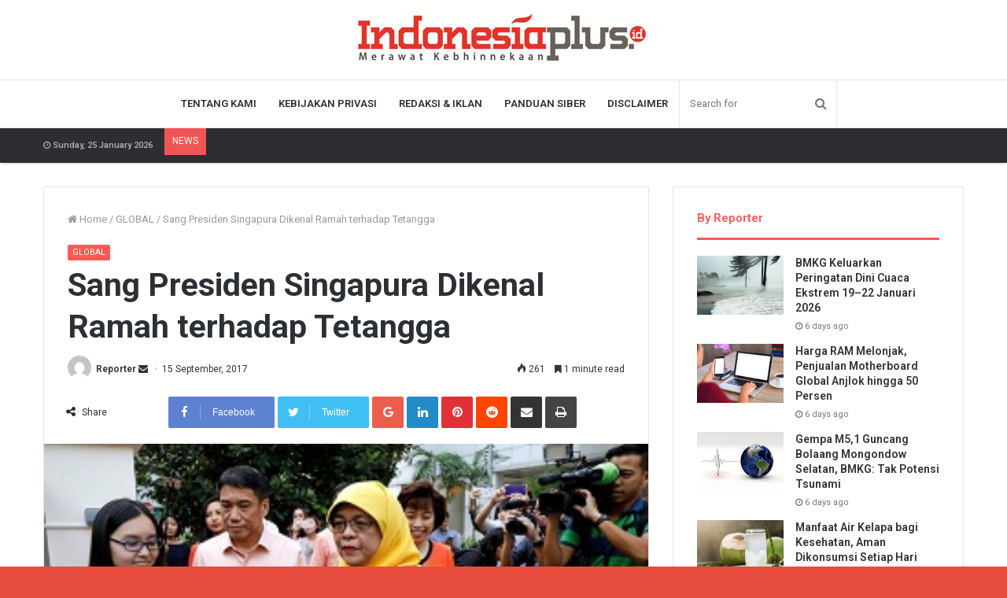

--- FILE ---
content_type: text/html; charset=UTF-8
request_url: https://www.indonesiaplus.id/global/sang-presiden-singapura-dikenal-ramah-terhadap-tetangga
body_size: 21101
content:
<!DOCTYPE html>
<html lang="en-US">
<head>
	<meta charset="UTF-8" />
	<link rel="profile" href="http://gmpg.org/xfn/11" />
	<link rel="pingback" href="https://www.indonesiaplus.id/xmlrpc.php" />
	<meta name="google-site-verification" content="riLHrtKDJiffCCIa36YXlOkUjfN1MzWPKGFqflK2m_I" />
	<title>Sang Presiden Singapura Dikenal Ramah terhadap Tetangga &#8211; IndonesiaPlus</title>
<meta name='robots' content='max-image-preview:large' />
<link rel="alternate" type="application/rss+xml" title="IndonesiaPlus &raquo; Feed" href="https://www.indonesiaplus.id/feed" />
<link rel="alternate" type="application/rss+xml" title="IndonesiaPlus &raquo; Comments Feed" href="https://www.indonesiaplus.id/comments/feed" />
<link rel="alternate" type="application/rss+xml" title="IndonesiaPlus &raquo; Sang Presiden Singapura Dikenal Ramah terhadap Tetangga Comments Feed" href="https://www.indonesiaplus.id/global/sang-presiden-singapura-dikenal-ramah-terhadap-tetangga/feed" />
<script type="text/javascript">
window._wpemojiSettings = {"baseUrl":"https:\/\/s.w.org\/images\/core\/emoji\/14.0.0\/72x72\/","ext":".png","svgUrl":"https:\/\/s.w.org\/images\/core\/emoji\/14.0.0\/svg\/","svgExt":".svg","source":{"concatemoji":"https:\/\/www.indonesiaplus.id\/wp-includes\/js\/wp-emoji-release.min.js"}};
/*! This file is auto-generated */
!function(e,a,t){var n,r,o,i=a.createElement("canvas"),p=i.getContext&&i.getContext("2d");function s(e,t){p.clearRect(0,0,i.width,i.height),p.fillText(e,0,0);e=i.toDataURL();return p.clearRect(0,0,i.width,i.height),p.fillText(t,0,0),e===i.toDataURL()}function c(e){var t=a.createElement("script");t.src=e,t.defer=t.type="text/javascript",a.getElementsByTagName("head")[0].appendChild(t)}for(o=Array("flag","emoji"),t.supports={everything:!0,everythingExceptFlag:!0},r=0;r<o.length;r++)t.supports[o[r]]=function(e){if(p&&p.fillText)switch(p.textBaseline="top",p.font="600 32px Arial",e){case"flag":return s("\ud83c\udff3\ufe0f\u200d\u26a7\ufe0f","\ud83c\udff3\ufe0f\u200b\u26a7\ufe0f")?!1:!s("\ud83c\uddfa\ud83c\uddf3","\ud83c\uddfa\u200b\ud83c\uddf3")&&!s("\ud83c\udff4\udb40\udc67\udb40\udc62\udb40\udc65\udb40\udc6e\udb40\udc67\udb40\udc7f","\ud83c\udff4\u200b\udb40\udc67\u200b\udb40\udc62\u200b\udb40\udc65\u200b\udb40\udc6e\u200b\udb40\udc67\u200b\udb40\udc7f");case"emoji":return!s("\ud83e\udef1\ud83c\udffb\u200d\ud83e\udef2\ud83c\udfff","\ud83e\udef1\ud83c\udffb\u200b\ud83e\udef2\ud83c\udfff")}return!1}(o[r]),t.supports.everything=t.supports.everything&&t.supports[o[r]],"flag"!==o[r]&&(t.supports.everythingExceptFlag=t.supports.everythingExceptFlag&&t.supports[o[r]]);t.supports.everythingExceptFlag=t.supports.everythingExceptFlag&&!t.supports.flag,t.DOMReady=!1,t.readyCallback=function(){t.DOMReady=!0},t.supports.everything||(n=function(){t.readyCallback()},a.addEventListener?(a.addEventListener("DOMContentLoaded",n,!1),e.addEventListener("load",n,!1)):(e.attachEvent("onload",n),a.attachEvent("onreadystatechange",function(){"complete"===a.readyState&&t.readyCallback()})),(e=t.source||{}).concatemoji?c(e.concatemoji):e.wpemoji&&e.twemoji&&(c(e.twemoji),c(e.wpemoji)))}(window,document,window._wpemojiSettings);
</script>
<style type="text/css">
img.wp-smiley,
img.emoji {
	display: inline !important;
	border: none !important;
	box-shadow: none !important;
	height: 1em !important;
	width: 1em !important;
	margin: 0 0.07em !important;
	vertical-align: -0.1em !important;
	background: none !important;
	padding: 0 !important;
}
</style>
	<link rel='stylesheet' id='wp-block-library-css' href='https://www.indonesiaplus.id/wp-includes/css/dist/block-library/style.min.css' type='text/css' media='all' />
<style id='wp-block-library-theme-inline-css' type='text/css'>
.wp-block-audio figcaption{color:#555;font-size:13px;text-align:center}.is-dark-theme .wp-block-audio figcaption{color:hsla(0,0%,100%,.65)}.wp-block-audio{margin:0 0 1em}.wp-block-code{border:1px solid #ccc;border-radius:4px;font-family:Menlo,Consolas,monaco,monospace;padding:.8em 1em}.wp-block-embed figcaption{color:#555;font-size:13px;text-align:center}.is-dark-theme .wp-block-embed figcaption{color:hsla(0,0%,100%,.65)}.wp-block-embed{margin:0 0 1em}.blocks-gallery-caption{color:#555;font-size:13px;text-align:center}.is-dark-theme .blocks-gallery-caption{color:hsla(0,0%,100%,.65)}.wp-block-image figcaption{color:#555;font-size:13px;text-align:center}.is-dark-theme .wp-block-image figcaption{color:hsla(0,0%,100%,.65)}.wp-block-image{margin:0 0 1em}.wp-block-pullquote{border-bottom:4px solid;border-top:4px solid;color:currentColor;margin-bottom:1.75em}.wp-block-pullquote cite,.wp-block-pullquote footer,.wp-block-pullquote__citation{color:currentColor;font-size:.8125em;font-style:normal;text-transform:uppercase}.wp-block-quote{border-left:.25em solid;margin:0 0 1.75em;padding-left:1em}.wp-block-quote cite,.wp-block-quote footer{color:currentColor;font-size:.8125em;font-style:normal;position:relative}.wp-block-quote.has-text-align-right{border-left:none;border-right:.25em solid;padding-left:0;padding-right:1em}.wp-block-quote.has-text-align-center{border:none;padding-left:0}.wp-block-quote.is-large,.wp-block-quote.is-style-large,.wp-block-quote.is-style-plain{border:none}.wp-block-search .wp-block-search__label{font-weight:700}.wp-block-search__button{border:1px solid #ccc;padding:.375em .625em}:where(.wp-block-group.has-background){padding:1.25em 2.375em}.wp-block-separator.has-css-opacity{opacity:.4}.wp-block-separator{border:none;border-bottom:2px solid;margin-left:auto;margin-right:auto}.wp-block-separator.has-alpha-channel-opacity{opacity:1}.wp-block-separator:not(.is-style-wide):not(.is-style-dots){width:100px}.wp-block-separator.has-background:not(.is-style-dots){border-bottom:none;height:1px}.wp-block-separator.has-background:not(.is-style-wide):not(.is-style-dots){height:2px}.wp-block-table{margin:0 0 1em}.wp-block-table td,.wp-block-table th{word-break:normal}.wp-block-table figcaption{color:#555;font-size:13px;text-align:center}.is-dark-theme .wp-block-table figcaption{color:hsla(0,0%,100%,.65)}.wp-block-video figcaption{color:#555;font-size:13px;text-align:center}.is-dark-theme .wp-block-video figcaption{color:hsla(0,0%,100%,.65)}.wp-block-video{margin:0 0 1em}.wp-block-template-part.has-background{margin-bottom:0;margin-top:0;padding:1.25em 2.375em}
</style>
<link rel='stylesheet' id='classic-theme-styles-css' href='https://www.indonesiaplus.id/wp-includes/css/classic-themes.min.css' type='text/css' media='all' />
<style id='global-styles-inline-css' type='text/css'>
body{--wp--preset--color--black: #000000;--wp--preset--color--cyan-bluish-gray: #abb8c3;--wp--preset--color--white: #ffffff;--wp--preset--color--pale-pink: #f78da7;--wp--preset--color--vivid-red: #cf2e2e;--wp--preset--color--luminous-vivid-orange: #ff6900;--wp--preset--color--luminous-vivid-amber: #fcb900;--wp--preset--color--light-green-cyan: #7bdcb5;--wp--preset--color--vivid-green-cyan: #00d084;--wp--preset--color--pale-cyan-blue: #8ed1fc;--wp--preset--color--vivid-cyan-blue: #0693e3;--wp--preset--color--vivid-purple: #9b51e0;--wp--preset--gradient--vivid-cyan-blue-to-vivid-purple: linear-gradient(135deg,rgba(6,147,227,1) 0%,rgb(155,81,224) 100%);--wp--preset--gradient--light-green-cyan-to-vivid-green-cyan: linear-gradient(135deg,rgb(122,220,180) 0%,rgb(0,208,130) 100%);--wp--preset--gradient--luminous-vivid-amber-to-luminous-vivid-orange: linear-gradient(135deg,rgba(252,185,0,1) 0%,rgba(255,105,0,1) 100%);--wp--preset--gradient--luminous-vivid-orange-to-vivid-red: linear-gradient(135deg,rgba(255,105,0,1) 0%,rgb(207,46,46) 100%);--wp--preset--gradient--very-light-gray-to-cyan-bluish-gray: linear-gradient(135deg,rgb(238,238,238) 0%,rgb(169,184,195) 100%);--wp--preset--gradient--cool-to-warm-spectrum: linear-gradient(135deg,rgb(74,234,220) 0%,rgb(151,120,209) 20%,rgb(207,42,186) 40%,rgb(238,44,130) 60%,rgb(251,105,98) 80%,rgb(254,248,76) 100%);--wp--preset--gradient--blush-light-purple: linear-gradient(135deg,rgb(255,206,236) 0%,rgb(152,150,240) 100%);--wp--preset--gradient--blush-bordeaux: linear-gradient(135deg,rgb(254,205,165) 0%,rgb(254,45,45) 50%,rgb(107,0,62) 100%);--wp--preset--gradient--luminous-dusk: linear-gradient(135deg,rgb(255,203,112) 0%,rgb(199,81,192) 50%,rgb(65,88,208) 100%);--wp--preset--gradient--pale-ocean: linear-gradient(135deg,rgb(255,245,203) 0%,rgb(182,227,212) 50%,rgb(51,167,181) 100%);--wp--preset--gradient--electric-grass: linear-gradient(135deg,rgb(202,248,128) 0%,rgb(113,206,126) 100%);--wp--preset--gradient--midnight: linear-gradient(135deg,rgb(2,3,129) 0%,rgb(40,116,252) 100%);--wp--preset--duotone--dark-grayscale: url('#wp-duotone-dark-grayscale');--wp--preset--duotone--grayscale: url('#wp-duotone-grayscale');--wp--preset--duotone--purple-yellow: url('#wp-duotone-purple-yellow');--wp--preset--duotone--blue-red: url('#wp-duotone-blue-red');--wp--preset--duotone--midnight: url('#wp-duotone-midnight');--wp--preset--duotone--magenta-yellow: url('#wp-duotone-magenta-yellow');--wp--preset--duotone--purple-green: url('#wp-duotone-purple-green');--wp--preset--duotone--blue-orange: url('#wp-duotone-blue-orange');--wp--preset--font-size--small: 13px;--wp--preset--font-size--medium: 20px;--wp--preset--font-size--large: 36px;--wp--preset--font-size--x-large: 42px;--wp--preset--spacing--20: 0.44rem;--wp--preset--spacing--30: 0.67rem;--wp--preset--spacing--40: 1rem;--wp--preset--spacing--50: 1.5rem;--wp--preset--spacing--60: 2.25rem;--wp--preset--spacing--70: 3.38rem;--wp--preset--spacing--80: 5.06rem;--wp--preset--shadow--natural: 6px 6px 9px rgba(0, 0, 0, 0.2);--wp--preset--shadow--deep: 12px 12px 50px rgba(0, 0, 0, 0.4);--wp--preset--shadow--sharp: 6px 6px 0px rgba(0, 0, 0, 0.2);--wp--preset--shadow--outlined: 6px 6px 0px -3px rgba(255, 255, 255, 1), 6px 6px rgba(0, 0, 0, 1);--wp--preset--shadow--crisp: 6px 6px 0px rgba(0, 0, 0, 1);}:where(.is-layout-flex){gap: 0.5em;}body .is-layout-flow > .alignleft{float: left;margin-inline-start: 0;margin-inline-end: 2em;}body .is-layout-flow > .alignright{float: right;margin-inline-start: 2em;margin-inline-end: 0;}body .is-layout-flow > .aligncenter{margin-left: auto !important;margin-right: auto !important;}body .is-layout-constrained > .alignleft{float: left;margin-inline-start: 0;margin-inline-end: 2em;}body .is-layout-constrained > .alignright{float: right;margin-inline-start: 2em;margin-inline-end: 0;}body .is-layout-constrained > .aligncenter{margin-left: auto !important;margin-right: auto !important;}body .is-layout-constrained > :where(:not(.alignleft):not(.alignright):not(.alignfull)){max-width: var(--wp--style--global--content-size);margin-left: auto !important;margin-right: auto !important;}body .is-layout-constrained > .alignwide{max-width: var(--wp--style--global--wide-size);}body .is-layout-flex{display: flex;}body .is-layout-flex{flex-wrap: wrap;align-items: center;}body .is-layout-flex > *{margin: 0;}:where(.wp-block-columns.is-layout-flex){gap: 2em;}.has-black-color{color: var(--wp--preset--color--black) !important;}.has-cyan-bluish-gray-color{color: var(--wp--preset--color--cyan-bluish-gray) !important;}.has-white-color{color: var(--wp--preset--color--white) !important;}.has-pale-pink-color{color: var(--wp--preset--color--pale-pink) !important;}.has-vivid-red-color{color: var(--wp--preset--color--vivid-red) !important;}.has-luminous-vivid-orange-color{color: var(--wp--preset--color--luminous-vivid-orange) !important;}.has-luminous-vivid-amber-color{color: var(--wp--preset--color--luminous-vivid-amber) !important;}.has-light-green-cyan-color{color: var(--wp--preset--color--light-green-cyan) !important;}.has-vivid-green-cyan-color{color: var(--wp--preset--color--vivid-green-cyan) !important;}.has-pale-cyan-blue-color{color: var(--wp--preset--color--pale-cyan-blue) !important;}.has-vivid-cyan-blue-color{color: var(--wp--preset--color--vivid-cyan-blue) !important;}.has-vivid-purple-color{color: var(--wp--preset--color--vivid-purple) !important;}.has-black-background-color{background-color: var(--wp--preset--color--black) !important;}.has-cyan-bluish-gray-background-color{background-color: var(--wp--preset--color--cyan-bluish-gray) !important;}.has-white-background-color{background-color: var(--wp--preset--color--white) !important;}.has-pale-pink-background-color{background-color: var(--wp--preset--color--pale-pink) !important;}.has-vivid-red-background-color{background-color: var(--wp--preset--color--vivid-red) !important;}.has-luminous-vivid-orange-background-color{background-color: var(--wp--preset--color--luminous-vivid-orange) !important;}.has-luminous-vivid-amber-background-color{background-color: var(--wp--preset--color--luminous-vivid-amber) !important;}.has-light-green-cyan-background-color{background-color: var(--wp--preset--color--light-green-cyan) !important;}.has-vivid-green-cyan-background-color{background-color: var(--wp--preset--color--vivid-green-cyan) !important;}.has-pale-cyan-blue-background-color{background-color: var(--wp--preset--color--pale-cyan-blue) !important;}.has-vivid-cyan-blue-background-color{background-color: var(--wp--preset--color--vivid-cyan-blue) !important;}.has-vivid-purple-background-color{background-color: var(--wp--preset--color--vivid-purple) !important;}.has-black-border-color{border-color: var(--wp--preset--color--black) !important;}.has-cyan-bluish-gray-border-color{border-color: var(--wp--preset--color--cyan-bluish-gray) !important;}.has-white-border-color{border-color: var(--wp--preset--color--white) !important;}.has-pale-pink-border-color{border-color: var(--wp--preset--color--pale-pink) !important;}.has-vivid-red-border-color{border-color: var(--wp--preset--color--vivid-red) !important;}.has-luminous-vivid-orange-border-color{border-color: var(--wp--preset--color--luminous-vivid-orange) !important;}.has-luminous-vivid-amber-border-color{border-color: var(--wp--preset--color--luminous-vivid-amber) !important;}.has-light-green-cyan-border-color{border-color: var(--wp--preset--color--light-green-cyan) !important;}.has-vivid-green-cyan-border-color{border-color: var(--wp--preset--color--vivid-green-cyan) !important;}.has-pale-cyan-blue-border-color{border-color: var(--wp--preset--color--pale-cyan-blue) !important;}.has-vivid-cyan-blue-border-color{border-color: var(--wp--preset--color--vivid-cyan-blue) !important;}.has-vivid-purple-border-color{border-color: var(--wp--preset--color--vivid-purple) !important;}.has-vivid-cyan-blue-to-vivid-purple-gradient-background{background: var(--wp--preset--gradient--vivid-cyan-blue-to-vivid-purple) !important;}.has-light-green-cyan-to-vivid-green-cyan-gradient-background{background: var(--wp--preset--gradient--light-green-cyan-to-vivid-green-cyan) !important;}.has-luminous-vivid-amber-to-luminous-vivid-orange-gradient-background{background: var(--wp--preset--gradient--luminous-vivid-amber-to-luminous-vivid-orange) !important;}.has-luminous-vivid-orange-to-vivid-red-gradient-background{background: var(--wp--preset--gradient--luminous-vivid-orange-to-vivid-red) !important;}.has-very-light-gray-to-cyan-bluish-gray-gradient-background{background: var(--wp--preset--gradient--very-light-gray-to-cyan-bluish-gray) !important;}.has-cool-to-warm-spectrum-gradient-background{background: var(--wp--preset--gradient--cool-to-warm-spectrum) !important;}.has-blush-light-purple-gradient-background{background: var(--wp--preset--gradient--blush-light-purple) !important;}.has-blush-bordeaux-gradient-background{background: var(--wp--preset--gradient--blush-bordeaux) !important;}.has-luminous-dusk-gradient-background{background: var(--wp--preset--gradient--luminous-dusk) !important;}.has-pale-ocean-gradient-background{background: var(--wp--preset--gradient--pale-ocean) !important;}.has-electric-grass-gradient-background{background: var(--wp--preset--gradient--electric-grass) !important;}.has-midnight-gradient-background{background: var(--wp--preset--gradient--midnight) !important;}.has-small-font-size{font-size: var(--wp--preset--font-size--small) !important;}.has-medium-font-size{font-size: var(--wp--preset--font-size--medium) !important;}.has-large-font-size{font-size: var(--wp--preset--font-size--large) !important;}.has-x-large-font-size{font-size: var(--wp--preset--font-size--x-large) !important;}
.wp-block-navigation a:where(:not(.wp-element-button)){color: inherit;}
:where(.wp-block-columns.is-layout-flex){gap: 2em;}
.wp-block-pullquote{font-size: 1.5em;line-height: 1.6;}
</style>
<link rel='stylesheet' id='pj-news-ticker-css' href='https://www.indonesiaplus.id/wp-content/plugins/pj-news-ticker/public/css/pj-news-ticker.css' type='text/css' media='all' />
<link rel='stylesheet' id='tie-css-styles-css' href='https://www.indonesiaplus.id/wp-content/themes/jannah/assets/css/style.css' type='text/css' media='all' />
<link rel='stylesheet' id='tie-css-ilightbox-css' href='https://www.indonesiaplus.id/wp-content/themes/jannah/assets/css/ilightbox/dark-skin/skin.css' type='text/css' media='all' />
<style id='tie-css-ilightbox-inline-css' type='text/css'>
.wf-active .logo-text,.wf-active h1,.wf-active h2,.wf-active h3,.wf-active h4,.wf-active h5,.wf-active h6{font-family: 'Roboto';}#top-nav .top-menu > ul > li > a{}#top-nav{line-height: 3.5em}#main-nav .main-menu > ul > li > a{text-transform: uppercase;}#tie-body{background-color: #e74c3c;background-image: -webkit-linear-gradient(45deg,#e74c3c,#f4f4f4);background-image: linear-gradient(45deg,#e74c3c,#f4f4f4);}.brand-title,a:hover,#tie-popup-search-submit,#logo.text-logo a,.theme-header nav .components #search-submit:hover,.theme-header .header-nav .components > li:hover > a,.theme-header .header-nav .components li a:hover,.main-menu ul.cats-vertical li a.is-active,.main-menu ul.cats-vertical li a:hover,.main-nav li.mega-menu .post-meta a:hover,.main-nav li.mega-menu .post-box-title a:hover,.main-nav-light .main-nav .menu ul li:hover > a,.main-nav-light .main-nav .menu ul li.current-menu-item:not(.mega-link-column) > a,.search-in-main-nav.autocomplete-suggestions a:hover,.top-nav .menu li:hover > a,.top-nav .menu > .tie-current-menu > a,.search-in-top-nav.autocomplete-suggestions .post-title a:hover,div.mag-box .mag-box-options .mag-box-filter-links a.active,.mag-box-filter-links .flexMenu-viewMore:hover > a,.stars-rating-active,body .tabs.tabs .active > a,.video-play-icon,.spinner-circle:after,#go-to-content:hover,.comment-list .comment-author .fn,.commentlist .comment-author .fn,blockquote::before,blockquote cite,blockquote.quote-simple p,.multiple-post-pages a:hover,#story-index li .is-current,.latest-tweets-widget .twitter-icon-wrap span,.wide-slider-nav-wrapper .slide,.wide-next-prev-slider-wrapper .tie-slider-nav li:hover span,#instagram-link:hover,.review-final-score h3,#mobile-menu-icon:hover .menu-text,.entry a,.entry .post-bottom-meta a[href]:hover,.widget.tie-weather-widget .icon-basecloud-bg:after,q a,blockquote a,.site-footer a:hover,.site-footer .stars-rating-active,.site-footer .twitter-icon-wrap span,.site-info a:hover{color: #ff5954;}[type='submit'],.button,.generic-button a,.generic-button button,.theme-header .header-nav .comp-sub-menu a.button.guest-btn:hover,.theme-header .header-nav .comp-sub-menu a.checkout-button,nav.main-nav .menu > li.tie-current-menu > a,nav.main-nav .menu > li:hover > a,.main-menu .mega-links-head:after,.main-nav .mega-menu.mega-cat .cats-horizontal li a.is-active,.main-nav .mega-menu.mega-cat .cats-horizontal li a:hover,#mobile-menu-icon:hover .nav-icon,#mobile-menu-icon:hover .nav-icon:before,#mobile-menu-icon:hover .nav-icon:after,.search-in-main-nav.autocomplete-suggestions a.button,.search-in-top-nav.autocomplete-suggestions a.button,.spinner > div,.post-cat,.pages-numbers li.current span,.multiple-post-pages > span,#tie-wrapper .mejs-container .mejs-controls,.mag-box-filter-links a:hover,.slider-arrow-nav a:not(.pagination-disabled):hover,.comment-list .reply a:hover,.commentlist .reply a:hover,#reading-position-indicator,#story-index-icon,.videos-block .playlist-title,.review-percentage .review-item span span,.tie-slick-dots li.slick-active button,.tie-slick-dots li button:hover,.digital-rating-static strong,.timeline-widget li a:hover .date:before,#wp-calendar #today,.posts-list-counter li:before,.cat-counter a + span,.tie-slider-nav li span:hover,.fullwidth-area .widget_tag_cloud .tagcloud a:hover,.magazine2:not(.block-head-4) .dark-widgetized-area ul.tabs a:hover,.magazine2:not(.block-head-4) .dark-widgetized-area ul.tabs .active a,.magazine1 .dark-widgetized-area ul.tabs a:hover,.magazine1 .dark-widgetized-area ul.tabs .active a,.block-head-4.magazine2 .dark-widgetized-area .tabs.tabs .active a,.block-head-4.magazine2 .dark-widgetized-area .tabs > .active a:before,.block-head-4.magazine2 .dark-widgetized-area .tabs > .active a:after,.demo_store,.demo #logo:after,.widget.tie-weather-widget,span.video-close-btn:hover,#go-to-top,.latest-tweets-widget .slider-links .button:not(:hover){background-color: #ff5954;color: #FFFFFF;}.tie-weather-widget .widget-title h4,.block-head-4.magazine2 #footer .tabs .active a:hover{color: #FFFFFF;}pre,code,.pages-numbers li.current span,.theme-header .header-nav .comp-sub-menu a.button.guest-btn:hover,.multiple-post-pages > span,.post-content-slideshow .tie-slider-nav li span:hover,#tie-body .tie-slider-nav li > span:hover,#instagram-link:before,#instagram-link:after,.slider-arrow-nav a:not(.pagination-disabled):hover,.main-nav .mega-menu.mega-cat .cats-horizontal li a.is-active,.main-nav .mega-menu.mega-cat .cats-horizontal li a:hover,.main-menu .menu > li > .menu-sub-content{border-color: #ff5954;}.main-menu .menu > li.tie-current-menu{border-bottom-color: #ff5954;}.top-nav .menu li.menu-item-has-children:hover > a:before{border-top-color: #ff5954;}.main-nav .main-menu .menu > li.tie-current-menu > a:before,.main-nav .main-menu .menu > li:hover > a:before{border-top-color: #FFFFFF;}header.main-nav-light .main-nav .menu-item-has-children li:hover > a:before,header.main-nav-light .main-nav .mega-menu li:hover > a:before{border-left-color: #ff5954;}.rtl header.main-nav-light .main-nav .menu-item-has-children li:hover > a:before,.rtl header.main-nav-light .main-nav .mega-menu li:hover > a:before{border-right-color: #ff5954;border-left-color: transparent;}.top-nav ul.menu li .menu-item-has-children:hover > a:before{border-top-color: transparent;border-left-color: #ff5954;}.rtl .top-nav ul.menu li .menu-item-has-children:hover > a:before{border-left-color: transparent;border-right-color: #ff5954;}::-moz-selection{background-color: #ff5954;color: #FFFFFF;}::selection{background-color: #ff5954;color: #FFFFFF;}circle.circle_bar{stroke: #ff5954;}#reading-position-indicator{box-shadow: 0 0 10px rgba( 255,89,84,0.7);}#tie-popup-search-submit:hover,#logo.text-logo a:hover,.entry a:hover,.block-head-4.magazine2 .site-footer .tabs li a:hover,q a:hover,blockquote a:hover{color: #cd2722;}.button:hover,input[type='submit']:hover,.generic-button a:hover,.generic-button button:hover,a.post-cat:hover,.site-footer .button:hover,.site-footer [type='submit']:hover,.search-in-main-nav.autocomplete-suggestions a.button:hover,.search-in-top-nav.autocomplete-suggestions a.button:hover,.theme-header .header-nav .comp-sub-menu a.checkout-button:hover{background-color: #cd2722;color: #FFFFFF;}.theme-header .header-nav .comp-sub-menu a.checkout-button:not(:hover),.entry a.button{color: #FFFFFF;}#story-index.is-compact ul{background-color: #ff5954;}#story-index.is-compact ul li a,#story-index.is-compact ul li .is-current{color: #FFFFFF;}#tie-body .mag-box-title h3 a,#tie-body .block-more-button{color: #ff5954;}#tie-body .mag-box-title h3 a:hover,#tie-body .block-more-button:hover{color: #cd2722;}#tie-body .the-global-title,#tie-body .comment-reply-title,#tie-body .related.products > h2,#tie-body .up-sells > h2,#tie-body .cross-sells > h2,#tie-body .cart_totals > h2,#tie-body .bbp-form legend{border-color: #ff5954;color: #ff5954;}#tie-body #footer .widget-title:after{background-color: #ff5954;}.tie-cat-15,.tie-cat-item-15 > span{background-color:#e67e22 !important;color:#FFFFFF !important;}.tie-cat-15:after{border-top-color:#e67e22 !important;}.tie-cat-15:hover{background-color:#c86004 !important;}.tie-cat-15:hover:after{border-top-color:#c86004 !important;}.tie-cat-23,.tie-cat-item-23 > span{background-color:#2ecc71 !important;color:#FFFFFF !important;}.tie-cat-23:after{border-top-color:#2ecc71 !important;}.tie-cat-23:hover{background-color:#10ae53 !important;}.tie-cat-23:hover:after{border-top-color:#10ae53 !important;}.tie-cat-27,.tie-cat-item-27 > span{background-color:#9b59b6 !important;color:#FFFFFF !important;}.tie-cat-27:after{border-top-color:#9b59b6 !important;}.tie-cat-27:hover{background-color:#7d3b98 !important;}.tie-cat-27:hover:after{border-top-color:#7d3b98 !important;}.tie-cat-29,.tie-cat-item-29 > span{background-color:#34495e !important;color:#FFFFFF !important;}.tie-cat-29:after{border-top-color:#34495e !important;}.tie-cat-29:hover{background-color:#162b40 !important;}.tie-cat-29:hover:after{border-top-color:#162b40 !important;}.tie-cat-30,.tie-cat-item-30 > span{background-color:#795548 !important;color:#FFFFFF !important;}.tie-cat-30:after{border-top-color:#795548 !important;}.tie-cat-30:hover{background-color:#5b372a !important;}.tie-cat-30:hover:after{border-top-color:#5b372a !important;}.tie-cat-32,.tie-cat-item-32 > span{background-color:#4CAF50 !important;color:#FFFFFF !important;}.tie-cat-32:after{border-top-color:#4CAF50 !important;}.tie-cat-32:hover{background-color:#2e9132 !important;}.tie-cat-32:hover:after{border-top-color:#2e9132 !important;}
</style>
<script type='text/javascript' id='jquery-core-js-extra'>
/* <![CDATA[ */
var tie = {"is_rtl":"","ajaxurl":"https:\/\/www.indonesiaplus.id\/wp-admin\/admin-ajax.php","mobile_menu_active":"true","mobile_menu_top":"","mobile_menu_parent":"true","lightbox_all":"true","lightbox_gallery":"true","lightbox_skin":"dark","lightbox_thumb":"vertical","lightbox_arrows":"true","is_singular":"1","is_sticky_video":"","reading_indicator":"true","lazyload":"","select_share":"true","select_share_twitter":"true","select_share_facebook":"true","select_share_linkedin":"true","select_share_email":"","facebook_app_id":"1978832605675428","twitter_username":"","responsive_tables":"true","ad_blocker_detector":"","sticky_behavior":"default","sticky_desktop":"true","sticky_mobile":"true","sticky_mobile_behavior":"default","ajax_loader":"<div class=\"loader-overlay\">\n\t\t\t\t<div class=\"spinner\">\n\t\t\t\t\t<div class=\"bounce1\"><\/div>\n\t\t\t\t\t<div class=\"bounce2\"><\/div>\n\t\t\t\t\t<div class=\"bounce3\"> <\/div>\n\t\t\t\t<\/div>\n\t\t\t<\/div>","type_to_search":"1","lang_no_results":"Nothing Found"};
/* ]]> */
</script>
<script type='text/javascript' src='https://www.indonesiaplus.id/wp-includes/js/jquery/jquery.min.js' id='jquery-core-js'></script>
<script type='text/javascript' src='https://www.indonesiaplus.id/wp-includes/js/jquery/jquery-migrate.min.js' id='jquery-migrate-js'></script>
<script type='text/javascript' src='https://www.indonesiaplus.id/wp-content/plugins/pj-news-ticker/public/js/pj-news-ticker.js' id='pj-news-ticker-js'></script>
<link rel="https://api.w.org/" href="https://www.indonesiaplus.id/wp-json/" /><link rel="alternate" type="application/json" href="https://www.indonesiaplus.id/wp-json/wp/v2/posts/2662" /><link rel="EditURI" type="application/rsd+xml" title="RSD" href="https://www.indonesiaplus.id/xmlrpc.php?rsd" />
<link rel="wlwmanifest" type="application/wlwmanifest+xml" href="https://www.indonesiaplus.id/wp-includes/wlwmanifest.xml" />
<meta name="generator" content="WordPress 6.2.8" />
<link rel="canonical" href="https://www.indonesiaplus.id/global/sang-presiden-singapura-dikenal-ramah-terhadap-tetangga" />
<link rel='shortlink' href='https://www.indonesiaplus.id/?p=2662' />
<link rel="alternate" type="application/json+oembed" href="https://www.indonesiaplus.id/wp-json/oembed/1.0/embed?url=https%3A%2F%2Fwww.indonesiaplus.id%2Fglobal%2Fsang-presiden-singapura-dikenal-ramah-terhadap-tetangga" />
<link rel="alternate" type="text/xml+oembed" href="https://www.indonesiaplus.id/wp-json/oembed/1.0/embed?url=https%3A%2F%2Fwww.indonesiaplus.id%2Fglobal%2Fsang-presiden-singapura-dikenal-ramah-terhadap-tetangga&#038;format=xml" />
<div id="fb-root"></div>
<script async defer crossorigin="anonymous" src="https://connect.facebook.net/id_ID/sdk.js#xfbml=1&version=v4.0&appId=1978832605675428&autoLogAppEvents=1"></script>
<meta name="generator" content="Jannah 3.2.0" />
<meta name="theme-color" content="#ff5954" /><meta name="viewport" content="width=device-width, initial-scale=1.0" />
					<script>
						WebFontConfig ={
							google:{
								families: ['Roboto:regular,500,600,700:latin']
							}
						};
						(function(){
							var wf   = document.createElement('script');
							wf.src   = '//ajax.googleapis.com/ajax/libs/webfont/1/webfont.js';
							wf.type  = 'text/javascript';
							wf.async = 'true';
							var s = document.getElementsByTagName('script')[0];
							s.parentNode.insertBefore(wf, s);
						})();
					</script>
				<link rel="icon" href="https://www.indonesiaplus.id/wp-content/uploads/2019/08/cropped-Screenshot_139-32x32.jpg" sizes="32x32" />
<link rel="icon" href="https://www.indonesiaplus.id/wp-content/uploads/2019/08/cropped-Screenshot_139-192x192.jpg" sizes="192x192" />
<link rel="apple-touch-icon" href="https://www.indonesiaplus.id/wp-content/uploads/2019/08/cropped-Screenshot_139-180x180.jpg" />
<meta name="msapplication-TileImage" content="https://www.indonesiaplus.id/wp-content/uploads/2019/08/cropped-Screenshot_139-270x270.jpg" />
</head>

<body id="tie-body" class="post-template-default single single-post postid-2662 single-format-standard wrapper-has-shadow block-head-2 magazine1 is-thumb-overlay-disabled is-desktop is-header-layout-2 sidebar-right has-sidebar post-layout-1 narrow-title-narrow-media has-mobile-share hide_share_post_top hide_share_post_bottom hide_post_authorbio">


<div class="background-overlay">

	<div id="tie-container" class="site tie-container">

		
		<div id="tie-wrapper">

			
<header id="theme-header" class="theme-header header-layout-2 main-nav-light main-nav-below top-nav-active top-nav-dark top-nav-below top-nav-below-main-nav has-shadow mobile-header-default">
	
<div class="container">
	<div class="tie-row logo-row">

		
		<div class="logo-wrapper">
			<div class="tie-col-md-4 logo-container">
				
		<a href="#" id="mobile-menu-icon">
			<span class="nav-icon"></span>

				<span class="screen-reader-text">Menu</span>		</a>
		
		<div id="logo" class="image-logo" style="margin-top: 5px; margin-bottom: 5px;">

			
			<a title="IndonesiaPlus" href="https://www.indonesiaplus.id/">
				
					<img src="https://indonesiaplus.id/wp-content/uploads/2019/08/logo90.jpg" alt="IndonesiaPlus" class="logo_normal" width="382" height="90" style="max-height:90px; width: auto;">
					<img src="https://indonesiaplus.id/wp-content/uploads/2019/08/logo90.jpg" alt="IndonesiaPlus" class="logo_2x" width="382" height="90" style="max-height:90px; width: auto;">
							</a>

			
		</div><!-- #logo /-->

					</div><!-- .tie-col /-->
		</div><!-- .logo-wrapper /-->

		
	</div><!-- .tie-row /-->
</div><!-- .container /-->

<div class="main-nav-wrapper">
	<nav id="main-nav"  class="main-nav header-nav"  aria-label="Primary Navigation">
		<div class="container">

			<div class="main-menu-wrapper">

				
				<div id="menu-components-wrap">

					
		<div id="sticky-logo" class="image-logo">

			
			<a title="IndonesiaPlus" href="https://www.indonesiaplus.id/">
				
					<img src="https://indonesiaplus.id/wp-content/uploads/2019/08/logo90.jpg" alt="IndonesiaPlus" class="logo_normal" >
					<img src="https://indonesiaplus.id/wp-content/uploads/2019/08/logo90.jpg" alt="IndonesiaPlus" class="logo_2x" >
							</a>

			
		</div><!-- #Sticky-logo /-->

		<div class="flex-placeholder"></div>

		
					<div class="main-menu main-menu-wrap tie-alignleft">
						<div id="main-nav-menu" class="main-menu header-menu"><ul id="menu-guidelines" class="menu" role="menubar"><li id="menu-item-7888" class="menu-item menu-item-type-post_type menu-item-object-page menu-item-7888"><a href="https://www.indonesiaplus.id/tentang-kami-2">Tentang Kami</a></li>
<li id="menu-item-7886" class="menu-item menu-item-type-post_type menu-item-object-page menu-item-7886"><a href="https://www.indonesiaplus.id/kebijakan-privasi">Kebijakan Privasi</a></li>
<li id="menu-item-7889" class="menu-item menu-item-type-post_type menu-item-object-page menu-item-7889"><a href="https://www.indonesiaplus.id/redaksi-iklan">Redaksi &#038; Iklan</a></li>
<li id="menu-item-7887" class="menu-item menu-item-type-post_type menu-item-object-page menu-item-7887"><a href="https://www.indonesiaplus.id/panduan-siber">Panduan Siber</a></li>
<li id="menu-item-7885" class="menu-item menu-item-type-post_type menu-item-object-page menu-item-7885"><a href="https://www.indonesiaplus.id/disclaimer">Disclaimer</a></li>
</ul></div>					</div><!-- .main-menu.tie-alignleft /-->

					<ul class="components">		<li class="search-bar menu-item custom-menu-link" aria-label="Search">
			<form method="get" id="search" action="https://www.indonesiaplus.id//">
				<input id="search-input" type="text" name="s" title="Search for" placeholder="Search for" />
				<button id="search-submit" type="submit"><span class="fa fa-search" aria-hidden="true"></span></button>
			</form>
		</li>
		</ul><!-- Components -->
				</div><!-- #menu-components-wrap /-->
			</div><!-- .main-menu-wrapper /-->
		</div><!-- .container /-->
	</nav><!-- #main-nav /-->
</div><!-- .main-nav-wrapper /-->


<nav id="top-nav" class="has-date-breaking top-nav header-nav has-breaking-news" aria-label="Secondary Navigation">
	<div class="container">
		<div class="topbar-wrapper">

			
					<div class="topbar-today-date">
						<span class="fa fa-clock-o" aria-hidden="true"></span>
						<strong class="inner-text">Sunday, 25 January 2026</strong>
					</div>
					
			<div class="tie-alignleft">
				
<div class="breaking controls-is-active">

	<span class="breaking-title">
		<span class="fa fa-bolt" aria-hidden="true"></span>
		<span class="breaking-title-text">NEWS</span>
	</span>

	<ul id="breaking-news-in-header" class="breaking-news" data-type="reveal" data-arrows="true">

		
							<li class="news-item">
								<a href="https://www.indonesiaplus.id/national/bmkg-keluarkan-peringatan-dini-cuaca-ekstrem-19-22-januari-2026" title="BMKG Keluarkan Peringatan Dini Cuaca Ekstrem 19–22 Januari 2026">BMKG Keluarkan Peringatan Dini Cuaca Ekstrem 19–22 Januari 2026</a>
							</li>

							
							<li class="news-item">
								<a href="https://www.indonesiaplus.id/technology/harga-ram-melonjak-penjualan-motherboard-global-anjlok-hingga-50-persen" title="Harga RAM Melonjak, Penjualan Motherboard Global Anjlok hingga 50 Persen">Harga RAM Melonjak, Penjualan Motherboard Global Anjlok hingga 50 Persen</a>
							</li>

							
							<li class="news-item">
								<a href="https://www.indonesiaplus.id/national/gempa-m51-guncang-bolaang-mongondow-selatan-bmkg-tak-potensi-tsunami" title="Gempa M5,1 Guncang Bolaang Mongondow Selatan, BMKG: Tak Potensi Tsunami">Gempa M5,1 Guncang Bolaang Mongondow Selatan, BMKG: Tak Potensi Tsunami</a>
							</li>

							
							<li class="news-item">
								<a href="https://www.indonesiaplus.id/health/manfaat-air-kelapa-bagi-kesehatan-aman-dikonsumsi-setiap-hari" title="Manfaat Air Kelapa bagi Kesehatan, Aman Dikonsumsi Setiap Hari">Manfaat Air Kelapa bagi Kesehatan, Aman Dikonsumsi Setiap Hari</a>
							</li>

							
							<li class="news-item">
								<a href="https://www.indonesiaplus.id/economy/apjati-gelar-indonesia-japan-human-resource-matching-fair-2025-di-tokyo" title="APJATI Gelar Indonesia–Japan Human Resource Matching Fair 2025 di Tokyo">APJATI Gelar Indonesia–Japan Human Resource Matching Fair 2025 di Tokyo</a>
							</li>

							
							<li class="news-item">
								<a href="https://www.indonesiaplus.id/national/bmkg-hujan-diprakirakan-masih-guyur-aceh-sumut-dan-sumbar-selasa" title="BMKG: Hujan Diprakirakan Masih Guyur Aceh, Sumut, dan Sumbar Selasa">BMKG: Hujan Diprakirakan Masih Guyur Aceh, Sumut, dan Sumbar Selasa</a>
							</li>

							
	</ul>
</div><!-- #breaking /-->
			</div><!-- .tie-alignleft /-->

			<div class="tie-alignright">
							</div><!-- .tie-alignright /-->

		</div><!-- .topbar-wrapper /-->
	</div><!-- .container /-->
</nav><!-- #top-nav /-->
</header>


			<div id="content" class="site-content container">
				<div class="tie-row main-content-row">
		

<div class="main-content tie-col-md-8 tie-col-xs-12" role="main">

	
	<article id="the-post" class="container-wrapper post-content">

		
<header class="entry-header-outer">

	<nav id="breadcrumb"><a href="https://www.indonesiaplus.id/"><span class="fa fa-home" aria-hidden="true"></span> Home</a><em class="delimiter">/</em><a href="https://www.indonesiaplus.id/category/global">GLOBAL</a><em class="delimiter">/</em><span class="current">Sang Presiden Singapura Dikenal Ramah terhadap Tetangga</span></nav><script type="application/ld+json">{"@context":"http:\/\/schema.org","@type":"BreadcrumbList","@id":"#Breadcrumb","itemListElement":[{"@type":"ListItem","position":1,"item":{"name":"Home","@id":"https:\/\/www.indonesiaplus.id\/"}},{"@type":"ListItem","position":2,"item":{"name":"GLOBAL","@id":"https:\/\/www.indonesiaplus.id\/category\/global"}}]}</script>
	<div class="entry-header">

		<span class="post-cat-wrap"><a class="post-cat tie-cat-7" href="https://www.indonesiaplus.id/category/global">GLOBAL</a></span>
		<h1 class="post-title entry-title">Sang Presiden Singapura Dikenal Ramah terhadap Tetangga</h1>

		<div class="post-meta">
					<span class="meta-author-avatar">
						<a href="https://www.indonesiaplus.id/author/admin"><img alt='' src='https://secure.gravatar.com/avatar/1db178e7eda98a578bfd099592891d39?s=140&#038;d=mm&#038;r=g' srcset='https://secure.gravatar.com/avatar/1db178e7eda98a578bfd099592891d39?s=280&#038;d=mm&#038;r=g 2x' class='avatar avatar-140 photo' height='140' width='140' loading='lazy' decoding='async'/>
						</a>
					</span>
				
				<span class="meta-author meta-item"><a href="https://www.indonesiaplus.id/author/admin" class="author-name" title="Reporter">Reporter</a>
				</span>
			
					<a href="mailto:eocforum@gmail.com" class="author-email-link" target="_blank" rel="nofollow noopener">
						<span class="fa fa-envelope" aria-hidden="true"></span>
						<span class="screen-reader-text"></span>
					</a>
				<span class="date meta-item"><span class="fa fa-clock-o" aria-hidden="true"></span> <span>15 September, 2017</span></span><div class="tie-alignright"><span class="meta-views meta-item "><span class="tie-icon-fire" aria-hidden="true"></span> 261 </span><span class="meta-reading-time meta-item"><span class="fa fa-bookmark" aria-hidden="true"></span> 1 minute read</span> </div><div class="clearfix"></div></div><!-- .post-meta -->	</div><!-- .entry-header /-->

	
	
</header><!-- .entry-header-outer /-->


		<div class="post-footer post-footer-on-top">
			<div class="share-links  share-centered">
										<div class="share-title">
						<span class="fa fa-share-alt" aria-hidden="true"></span>
						<span> Share</span>
						</div>
						<a href="https://www.facebook.com/sharer.php?u=https://www.indonesiaplus.id/?p=2662" rel="external noopener" target="_blank" class="facebook-share-btn large-share-button"><span class="fa fa-facebook"></span> <span class="social-text">Facebook</span></a><a href="https://twitter.com/intent/tweet?text=Sang+Presiden+Singapura+Dikenal+Ramah+terhadap+Tetangga&#038;url=https://www.indonesiaplus.id/?p=2662" rel="external noopener" target="_blank" class="twitter-share-btn large-share-button"><span class="fa fa-twitter"></span> <span class="social-text">Twitter</span></a><a href="https://plusone.google.com/_/+1/confirm?hl=en&#038;url=https://www.indonesiaplus.id/?p=2662&#038;name=Sang+Presiden+Singapura+Dikenal+Ramah+terhadap+Tetangga" rel="external noopener" target="_blank" class="google-share-btn"><span class="fa fa-google"></span> <span class="screen-reader-text">Google+</span></a><a href="https://www.linkedin.com/shareArticle?mini=true&#038;url=https://www.indonesiaplus.id/?p=2662&#038;title=Sang+Presiden+Singapura+Dikenal+Ramah+terhadap+Tetangga" rel="external noopener" target="_blank" class="linkedin-share-btn"><span class="fa fa-linkedin"></span> <span class="screen-reader-text">LinkedIn</span></a><a href="https://pinterest.com/pin/create/button/?url=https://www.indonesiaplus.id/?p=2662&#038;description=Sang+Presiden+Singapura+Dikenal+Ramah+terhadap+Tetangga&#038;media=https://www.indonesiaplus.id/wp-content/uploads/2017/09/halimah-yacob.jpg" rel="external noopener" target="_blank" class="pinterest-share-btn"><span class="fa fa-pinterest"></span> <span class="screen-reader-text">Pinterest</span></a><a href="https://reddit.com/submit?url=https://www.indonesiaplus.id/?p=2662&#038;title=Sang+Presiden+Singapura+Dikenal+Ramah+terhadap+Tetangga" rel="external noopener" target="_blank" class="reddit-share-btn"><span class="fa fa-reddit"></span> <span class="screen-reader-text">Reddit</span></a><a href="whatsapp://send?text=Sang+Presiden+Singapura+Dikenal+Ramah+terhadap+Tetangga - https://www.indonesiaplus.id/?p=2662" rel="external noopener" target="_blank" class="whatsapp-share-btn"><span class="fa fa-whatsapp"></span> <span class="screen-reader-text">WhatsApp</span></a><a href="tg://msg?text=Sang+Presiden+Singapura+Dikenal+Ramah+terhadap+Tetangga - https://www.indonesiaplus.id/?p=2662" rel="external noopener" target="_blank" class="telegram-share-btn"><span class="fa fa-paper-plane"></span> <span class="screen-reader-text">Telegram</span></a><a href="mailto:?subject=Sang+Presiden+Singapura+Dikenal+Ramah+terhadap+Tetangga&#038;body=https://www.indonesiaplus.id/?p=2662" rel="external noopener" target="_blank" class="email-share-btn"><span class="fa fa-envelope"></span> <span class="screen-reader-text">Share via Email</span></a><a href="#" rel="external noopener" target="_blank" class="print-share-btn"><span class="fa fa-print"></span> <span class="screen-reader-text">Print</span></a>			</div><!-- .share-links /-->
			

		</div><!-- .post-footer-on-top /-->

		<div  class="featured-area"><div class="featured-area-inner"><figure class="single-featured-image"><img width="330" height="165" src="https://www.indonesiaplus.id/wp-content/uploads/2017/09/halimah-yacob.jpg" class="attachment-jannah-image-post size-jannah-image-post wp-post-image" alt="halimah yacob" decoding="async" srcset="https://www.indonesiaplus.id/wp-content/uploads/2017/09/halimah-yacob.jpg 330w, https://www.indonesiaplus.id/wp-content/uploads/2017/09/halimah-yacob-300x150.jpg 300w" sizes="(max-width: 330px) 100vw, 330px" /></figure></div></div>
		<div class="entry-content entry clearfix">

			
			<h6>Kamis, 14 September 2017</h6>
<p><strong>Indonesiaplus.id</strong> &#8211; Lokasi-lokasi memang telah disiapkan sebagai tempat parkir pasukan pengamanan presiden Singapura. Hal itu ditandai mobil polisi terlihat yang masih amat baru terpulas di pelataran parkir komplek apartemen di Yushin, Singapura.</p>
<p>Sang presiden terpilih, Halimah Yacob, berencana tetap tinggal di flat yang telah didiaminya selama 30 tahun terakhir. Berdinding bata merah muda, Halimah menyebut flat sederhana itu sebagai &#8216;penthouse&#8217;.</p>
<p>Banyaknya kenangan tercipta di flat tersebut menjadi alasan utama Halimah enggan pindah ke istana kepresidenan yang jauh lebih mewah. &#8220;Rumah ini adalah tempat yang sangat bagus dan nyaman dan saya telah tinggal di sana selama bertahun-tahun,&#8221; ujarnya.</p>
<p>Para tetangga Halimah masih membiasakan diri menerima fakta bahwa kini mereka akan hidup berdampingan dengan orang nomor satu di Singapura. Georgina Quek, misalnya, amat penasaran akan menjadi seperti apa bertetangga dengan presiden.</p>
<p>Bagi ibu rumah tangga itu tinggal di seberang flat yang ditempati Halimah dan suaminya, Mohamed Abdullah Alhabshee (63).</p>
<p>Salah satu perubahan besar dalam hidup bertetangga dengan figur penting di sebuah negara adalah soal keamanan. Nantinya, pasukan pengamanan khusus akan ditempatkan 24 jam sehari untuk menjaga kediaman Halimah.</p>
<p>Bahkan, beberapa jam setelah ditetapkan menjadi presiden Singapura, pasukan polisi telah menjaga komplek flat tersebut dan memeriksa identitas semua orang yang ingin masuk.</p>
<p>Meski terkesan merepotkan, para tetangga Halimah tetap menganggap perempuan 63 tahun itu sebagai sosok yang sederhana.</p>
<p>&#8220;Entah Anda muda, tua, atau anak-anak sekalipun, Halimah akan berbicara dengan Anda. Ia akan memulai pembicaraan,&#8221; ujar Irene Song (64), seperti dilansir Channel News Asia, Kamis (14/9/2017). Song menyebut, selama Halimah bahagia tinggal di Yushin, maka ia tidak memiliki keberatan apa pun.</p>
<p>Bagitu juga Junaidah Rapieh (42) mengingat, suatu ketika Halimah terlihat sedang terburu-buru. Meski begitu, Halimah menyempatkan diri menyapa ibunda Rapieh yang sudah tua dan menanyakan kondisi kesehatannya.</p>
<p>&#8220;Kebanyakan dari kita tidak peduli dengan orang lain saat sedang terburu-buru. Jadi saya amat tersentuh dengan rasa hormatnya,&#8221; tutur guru TK tersebut. Rapieh juga tidak keberatan dengan tambahan pasukan keamanan di sekitar rumahnya.</p>
<p>Halimah akan diambil sumpahnya sebagai presiden ke-8 Singapura pada Kamis 14 September petang. Pada pukul 18.00 waktu Singapura, perempuan Muslim Melayu itu akan menggantikan Tony Tan Keng Yam.[<strong>Fa</strong>t]</p>

			
		</div><!-- .entry-content /-->

		<script type="application/ld+json">{"@context":"http:\/\/schema.org","@type":"NewsArticle","dateCreated":"2017-09-15T07:48:12+07:00","datePublished":"2017-09-15T07:48:12+07:00","dateModified":"2017-09-15T07:48:12+07:00","headline":"Sang Presiden Singapura Dikenal Ramah terhadap Tetangga","name":"Sang Presiden Singapura Dikenal Ramah terhadap Tetangga","keywords":[],"url":"https:\/\/www.indonesiaplus.id\/global\/sang-presiden-singapura-dikenal-ramah-terhadap-tetangga","description":"Kamis, 14 September 2017 Indonesiaplus.id - Lokasi-lokasi memang telah disiapkan sebagai tempat parkir pasukan pengamanan presiden Singapura. Hal itu ditandai mobil polisi terlihat yang masih amat bar","copyrightYear":"2017","articleSection":"GLOBAL","articleBody":"Kamis, 14 September 2017 Indonesiaplus.id - Lokasi-lokasi memang telah disiapkan sebagai tempat parkir pasukan pengamanan presiden Singapura. Hal itu ditandai mobil polisi terlihat yang masih amat baru terpulas di pelataran parkir komplek apartemen di Yushin, Singapura. Sang presiden terpilih, Halimah Yacob, berencana tetap tinggal di flat yang telah didiaminya selama 30 tahun terakhir. Berdinding bata merah muda, Halimah menyebut flat sederhana itu sebagai 'penthouse'. Banyaknya kenangan tercipta di flat tersebut menjadi alasan utama Halimah enggan pindah ke istana kepresidenan yang jauh lebih mewah. \"Rumah ini adalah tempat yang sangat bagus dan nyaman dan saya telah tinggal di sana selama bertahun-tahun,\" ujarnya. Para tetangga Halimah masih membiasakan diri menerima fakta bahwa kini mereka akan hidup berdampingan dengan orang nomor satu di Singapura. Georgina Quek, misalnya, amat penasaran akan menjadi seperti apa bertetangga dengan presiden. Bagi ibu rumah tangga itu tinggal di seberang flat yang ditempati Halimah dan suaminya, Mohamed Abdullah Alhabshee (63). Salah satu perubahan besar dalam hidup bertetangga dengan figur penting di sebuah negara adalah soal keamanan. Nantinya, pasukan pengamanan khusus akan ditempatkan 24 jam sehari untuk menjaga kediaman Halimah. Bahkan, beberapa jam setelah ditetapkan menjadi presiden Singapura, pasukan polisi telah menjaga komplek flat tersebut dan memeriksa identitas semua orang yang ingin masuk. Meski terkesan merepotkan, para tetangga Halimah tetap menganggap perempuan 63 tahun itu sebagai sosok yang sederhana. \"Entah Anda muda, tua, atau anak-anak sekalipun, Halimah akan berbicara dengan Anda. Ia akan memulai pembicaraan,\" ujar Irene Song (64), seperti dilansir Channel News Asia, Kamis (14\/9\/2017). Song menyebut, selama Halimah bahagia tinggal di Yushin, maka ia tidak memiliki keberatan apa pun. Bagitu juga Junaidah Rapieh (42) mengingat, suatu ketika Halimah terlihat sedang terburu-buru. Meski begitu, Halimah menyempatkan diri menyapa ibunda Rapieh yang sudah tua dan menanyakan kondisi kesehatannya. \"Kebanyakan dari kita tidak peduli dengan orang lain saat sedang terburu-buru. Jadi saya amat tersentuh dengan rasa hormatnya,\" tutur guru TK tersebut. Rapieh juga tidak keberatan dengan tambahan pasukan keamanan di sekitar rumahnya. Halimah akan diambil sumpahnya sebagai presiden ke-8 Singapura pada Kamis 14 September petang. Pada pukul 18.00 waktu Singapura, perempuan Muslim Melayu itu akan menggantikan Tony Tan Keng Yam.[Fat]","publisher":{"@id":"#Publisher","@type":"Organization","name":"IndonesiaPlus","logo":{"@type":"ImageObject","url":"https:\/\/indonesiaplus.id\/wp-content\/uploads\/2019\/08\/logo90.jpg"},"sameAs":["https:\/\/www.facebook.com\/Indonesiaplus.id","https:\/\/twitter.com\/Indonesiaplusid","https:\/\/www.youtube.com\/c\/Indonesiaplusid","#"]},"sourceOrganization":{"@id":"#Publisher"},"copyrightHolder":{"@id":"#Publisher"},"mainEntityOfPage":{"@type":"WebPage","@id":"https:\/\/www.indonesiaplus.id\/global\/sang-presiden-singapura-dikenal-ramah-terhadap-tetangga","breadcrumb":{"@id":"#Breadcrumb"}},"author":{"@type":"Person","name":"Reporter","url":"https:\/\/www.indonesiaplus.id\/author\/admin"},"image":{"@type":"ImageObject","url":"https:\/\/www.indonesiaplus.id\/wp-content\/uploads\/2017\/09\/halimah-yacob.jpg","width":696,"height":165}}</script>
		<div class="post-footer post-footer-on-bottom">
			<div class="share-links  share-centered icons-text">
										<div class="share-title">
						<span class="fa fa-share-alt" aria-hidden="true"></span>
						<span> Share</span>
						</div>
						<a href="https://www.facebook.com/sharer.php?u=https://www.indonesiaplus.id/?p=2662" rel="external noopener" target="_blank" class="facebook-share-btn large-share-button"><span class="fa fa-facebook"></span> <span class="social-text">Facebook</span></a><a href="https://twitter.com/intent/tweet?text=Sang+Presiden+Singapura+Dikenal+Ramah+terhadap+Tetangga&#038;url=https://www.indonesiaplus.id/?p=2662" rel="external noopener" target="_blank" class="twitter-share-btn large-share-button"><span class="fa fa-twitter"></span> <span class="social-text">Twitter</span></a><a href="https://www.linkedin.com/shareArticle?mini=true&#038;url=https://www.indonesiaplus.id/?p=2662&#038;title=Sang+Presiden+Singapura+Dikenal+Ramah+terhadap+Tetangga" rel="external noopener" target="_blank" class="linkedin-share-btn large-share-button"><span class="fa fa-linkedin"></span> <span class="social-text">LinkedIn</span></a><a href="https://pinterest.com/pin/create/button/?url=https://www.indonesiaplus.id/?p=2662&#038;description=Sang+Presiden+Singapura+Dikenal+Ramah+terhadap+Tetangga&#038;media=https://www.indonesiaplus.id/wp-content/uploads/2017/09/halimah-yacob.jpg" rel="external noopener" target="_blank" class="pinterest-share-btn large-share-button"><span class="fa fa-pinterest"></span> <span class="social-text">Pinterest</span></a><a href="whatsapp://send?text=Sang+Presiden+Singapura+Dikenal+Ramah+terhadap+Tetangga - https://www.indonesiaplus.id/?p=2662" rel="external noopener" target="_blank" class="whatsapp-share-btn large-share-button"><span class="fa fa-whatsapp"></span> <span class="social-text">WhatsApp</span></a><a href="tg://msg?text=Sang+Presiden+Singapura+Dikenal+Ramah+terhadap+Tetangga - https://www.indonesiaplus.id/?p=2662" rel="external noopener" target="_blank" class="telegram-share-btn large-share-button"><span class="fa fa-paper-plane"></span> <span class="social-text">Telegram</span></a><a href="mailto:?subject=Sang+Presiden+Singapura+Dikenal+Ramah+terhadap+Tetangga&#038;body=https://www.indonesiaplus.id/?p=2662" rel="external noopener" target="_blank" class="email-share-btn large-share-button"><span class="fa fa-envelope"></span> <span class="social-text">Share via Email</span></a><a href="#" rel="external noopener" target="_blank" class="print-share-btn large-share-button"><span class="fa fa-print"></span> <span class="social-text">Print</span></a>			</div><!-- .share-links /-->
			

		</div><!-- .post-footer-on-top /-->

		
	</article><!-- #the-post /-->

	
	<div class="post-components">

		
		<div class="about-author container-wrapper">

								<div class="author-avatar">
						<a href="https://www.indonesiaplus.id/author/admin">
							<img alt='' src='https://secure.gravatar.com/avatar/1db178e7eda98a578bfd099592891d39?s=180&#038;d=mm&#038;r=g' srcset='https://secure.gravatar.com/avatar/1db178e7eda98a578bfd099592891d39?s=360&#038;d=mm&#038;r=g 2x' class='avatar avatar-180 photo' height='180' width='180' loading='lazy' decoding='async'/>						</a>
					</div><!-- .author-avatar /-->
					
			<div class="author-info">
				<h3 class="author-name"><a href="https://www.indonesiaplus.id/author/admin">Reporter</a></h3>

				<div class="author-bio">
									</div><!-- .author-bio /-->

				<ul class="social-icons"></ul>			</div><!-- .author-info /-->
			<div class="clearfix"></div>
		</div><!-- .about-author /-->
		<div class="prev-next-post-nav container-wrapper media-overlay">
			<div class="tie-col-xs-6 prev-post">
				<a href="https://www.indonesiaplus.id/health/kerugian-bagi-anda-sering-menunda-waktu-olahraga" style="background-image: url(https://www.indonesiaplus.id/wp-content/uploads/2017/09/lari-pagi.jpg)" class="post-thumb">
					<div class="post-thumb-overlay-wrap">
						<div class="post-thumb-overlay">
							<span class="icon"></span>
						</div>
					</div>
				</a>

				<a href="https://www.indonesiaplus.id/health/kerugian-bagi-anda-sering-menunda-waktu-olahraga" rel="prev">
					<h3 class="post-title">Kerugian Bagi Anda Sering Menunda Waktu Olahraga</h3>
				</a>
			</div>

			
			<div class="tie-col-xs-6 next-post">
				<a href="https://www.indonesiaplus.id/economy/sri-mulyani-sistem-laporan-keuangan-lpj-dan-spj-masih-ruwet" style="background-image: url(https://www.indonesiaplus.id/wp-content/uploads/2017/02/sri-mulyani.jpg)" class="post-thumb">
					<div class="post-thumb-overlay-wrap">
						<div class="post-thumb-overlay">
							<span class="icon"></span>
						</div>
					</div>
				</a>

				<a href="https://www.indonesiaplus.id/economy/sri-mulyani-sistem-laporan-keuangan-lpj-dan-spj-masih-ruwet" rel="next">
					<h3 class="post-title">Sri Mulyani: Sistem Laporan Keuangan LPJ dan SPJ Masih Ruwet</h3>
				</a>
			</div>

			</div><!-- .prev-next-post-nav /-->
	

				<div id="related-posts" class="container-wrapper has-extra-post">

					<div class="mag-box-title the-global-title">
						<h3>Related Articles</h3>
					</div>

					<div class="related-posts-list">

					
							<div class="related-item tie-standard">

								
			<a href="https://www.indonesiaplus.id/global/fsb-tuding-inggris-dan-ukraina-siapkan-sabotase-terhadap-pipa-gas-turkstream" title="FSB Tuding Inggris dan Ukraina Siapkan Sabotase terhadap Pipa Gas TurkStream" class="post-thumb">
				<div class="post-thumb-overlay-wrap">
					<div class="post-thumb-overlay">
						<span class="icon"></span>
					</div>
				</div>
			<img width="390" height="220" src="https://www.indonesiaplus.id/wp-content/uploads/2025/10/fasilitas-pipa-gas-TurkStream-di-wilayah-Rusia-390x220.jpg" class="attachment-jannah-image-large size-jannah-image-large wp-post-image" alt="" decoding="async" loading="lazy" /></a>
								<h3 class="post-title"><a href="https://www.indonesiaplus.id/global/fsb-tuding-inggris-dan-ukraina-siapkan-sabotase-terhadap-pipa-gas-turkstream" title="FSB Tuding Inggris dan Ukraina Siapkan Sabotase terhadap Pipa Gas TurkStream">FSB Tuding Inggris dan Ukraina Siapkan Sabotase terhadap Pipa Gas TurkStream</a></h3>

								<div class="post-meta"><span class="date meta-item"><span class="fa fa-clock-o" aria-hidden="true"></span> <span>17 October, 2025</span></span><div class="clearfix"></div></div><!-- .post-meta -->							</div><!-- .related-item /-->

						
							<div class="related-item tie-standard">

								
			<a href="https://www.indonesiaplus.id/global/diplomat-ri-zetro-leonardo-purba-tewas-ditembak-di-peru-polisi-selidiki-dugaan-pembunuhan-berencana" title="Diplomat RI Zetro Leonardo Purba Tewas Ditembak di Peru, Polisi Selidiki Dugaan Pembunuhan Berencana" class="post-thumb">
				<div class="post-thumb-overlay-wrap">
					<div class="post-thumb-overlay">
						<span class="icon"></span>
					</div>
				</div>
			<img width="390" height="220" src="https://www.indonesiaplus.id/wp-content/uploads/2025/09/zetro-leonardo-purba-390x220.jpg" class="attachment-jannah-image-large size-jannah-image-large wp-post-image" alt="" decoding="async" loading="lazy" /></a>
								<h3 class="post-title"><a href="https://www.indonesiaplus.id/global/diplomat-ri-zetro-leonardo-purba-tewas-ditembak-di-peru-polisi-selidiki-dugaan-pembunuhan-berencana" title="Diplomat RI Zetro Leonardo Purba Tewas Ditembak di Peru, Polisi Selidiki Dugaan Pembunuhan Berencana">Diplomat RI Zetro Leonardo Purba Tewas Ditembak di Peru, Polisi Selidiki Dugaan Pembunuhan Berencana</a></h3>

								<div class="post-meta"><span class="date meta-item"><span class="fa fa-clock-o" aria-hidden="true"></span> <span>3 September, 2025</span></span><div class="clearfix"></div></div><!-- .post-meta -->							</div><!-- .related-item /-->

						
							<div class="related-item tie-standard">

								
			<a href="https://www.indonesiaplus.id/global/belanda-larang-dua-menteri-israel-masuk-wilayahnya" title="Belanda Larang Dua Menteri Israel Masuk Wilayahnya" class="post-thumb">
				<div class="post-thumb-overlay-wrap">
					<div class="post-thumb-overlay">
						<span class="icon"></span>
					</div>
				</div>
			<img width="390" height="220" src="https://www.indonesiaplus.id/wp-content/uploads/2025/07/Perdana-Menteri-Belanda-Dick-Schoof-390x220.jpg" class="attachment-jannah-image-large size-jannah-image-large wp-post-image" alt="" decoding="async" loading="lazy" /></a>
								<h3 class="post-title"><a href="https://www.indonesiaplus.id/global/belanda-larang-dua-menteri-israel-masuk-wilayahnya" title="Belanda Larang Dua Menteri Israel Masuk Wilayahnya">Belanda Larang Dua Menteri Israel Masuk Wilayahnya</a></h3>

								<div class="post-meta"><span class="date meta-item"><span class="fa fa-clock-o" aria-hidden="true"></span> <span>30 July, 2025</span></span><div class="clearfix"></div></div><!-- .post-meta -->							</div><!-- .related-item /-->

						
							<div class="related-item tie-standard">

								
			<a href="https://www.indonesiaplus.id/global/kamboja-dan-thailand-sepakat-gencatan-senjata-usai-lima-hari-bentrokan" title="Kamboja dan Thailand Sepakat Gencatan Senjata Usai Lima Hari Bentrokan" class="post-thumb">
				<div class="post-thumb-overlay-wrap">
					<div class="post-thumb-overlay">
						<span class="icon"></span>
					</div>
				</div>
			<img width="390" height="220" src="https://www.indonesiaplus.id/wp-content/uploads/2025/07/thailand-dan-kamboja-gencatan-se-390x220.jpg" class="attachment-jannah-image-large size-jannah-image-large wp-post-image" alt="" decoding="async" loading="lazy" srcset="https://www.indonesiaplus.id/wp-content/uploads/2025/07/thailand-dan-kamboja-gencatan-se-390x220.jpg 390w, https://www.indonesiaplus.id/wp-content/uploads/2025/07/thailand-dan-kamboja-gencatan-se.jpg 700w" sizes="(max-width: 390px) 100vw, 390px" /></a>
								<h3 class="post-title"><a href="https://www.indonesiaplus.id/global/kamboja-dan-thailand-sepakat-gencatan-senjata-usai-lima-hari-bentrokan" title="Kamboja dan Thailand Sepakat Gencatan Senjata Usai Lima Hari Bentrokan">Kamboja dan Thailand Sepakat Gencatan Senjata Usai Lima Hari Bentrokan</a></h3>

								<div class="post-meta"><span class="date meta-item"><span class="fa fa-clock-o" aria-hidden="true"></span> <span>29 July, 2025</span></span><div class="clearfix"></div></div><!-- .post-meta -->							</div><!-- .related-item /-->

						
					</div><!-- .related-posts-list /-->
				</div><!-- #related-posts /-->
<div class="fb-comments" data-href="https://www.indonesiaplus.id/global/kamboja-dan-thailand-sepakat-gencatan-senjata-usai-lima-hari-bentrokan" data-width="100%" data-numposts="10" data-order-by="social" data-mobile="Auto-detected" data-colorscheme="light"></div>
				<div id="comments" class="comments-area">

		

	</div><!-- .comments-area -->


	</div><!-- .post-components /-->

	
</div><!-- .main-content -->


	<div id="check-also-box" class="container-wrapper check-also-right">

		<div class="widget-title the-global-title">
			<h4>Check Also</h4>

			<a href="#" id="check-also-close" class="remove">
				<span class="screen-reader-text">Close</span>
			</a>
		</div>

		<div class="widget">
			<ul class="posts-list-items">

			
<li class="widget-post-list tie-standard">

			<div class="post-widget-thumbnail">

			
			<a href="https://www.indonesiaplus.id/global/kamboja-dan-thailand-sepakat-gencatan-senjata-usai-lima-hari-bentrokan" title="Kamboja dan Thailand Sepakat Gencatan Senjata Usai Lima Hari Bentrokan" class="post-thumb">
				<div class="post-thumb-overlay-wrap">
					<div class="post-thumb-overlay">
						<span class="icon"></span>
					</div>
				</div>
			<img width="220" height="150" src="https://www.indonesiaplus.id/wp-content/uploads/2025/07/thailand-dan-kamboja-gencatan-se-220x150.jpg" class="attachment-jannah-image-small size-jannah-image-small tie-small-image wp-post-image" alt="" decoding="async" loading="lazy" /></a>		</div><!-- post-alignleft /-->
	
	<div class="post-widget-body ">
		<h3 class="post-title"><a href="https://www.indonesiaplus.id/global/kamboja-dan-thailand-sepakat-gencatan-senjata-usai-lima-hari-bentrokan" title="Kamboja dan Thailand Sepakat Gencatan Senjata Usai Lima Hari Bentrokan">Kamboja dan Thailand Sepakat Gencatan Senjata Usai Lima Hari Bentrokan</a></h3>

		<div class="post-meta">
			<span class="date meta-item"><span class="fa fa-clock-o" aria-hidden="true"></span> <span>29 July, 2025</span></span>		</div>
	</div>
</li>

<li class="widget-post-list tie-standard">

			<div class="post-widget-thumbnail">

			
			<a href="https://www.indonesiaplus.id/global/usai-serangan-rudal-ke-pangkalan-as-di-qatar-kbri-manama-imbau-wni-di-bahrain-waspada" title="Usai Serangan Rudal ke Pangkalan AS di Qatar, KBRI Manama Imbau WNI di Bahrain Waspada" class="post-thumb">
				<div class="post-thumb-overlay-wrap">
					<div class="post-thumb-overlay">
						<span class="icon"></span>
					</div>
				</div>
			<img width="220" height="150" src="https://www.indonesiaplus.id/wp-content/uploads/2025/06/kbri-manama-220x150.jpg" class="attachment-jannah-image-small size-jannah-image-small tie-small-image wp-post-image" alt="" decoding="async" loading="lazy" /></a>		</div><!-- post-alignleft /-->
	
	<div class="post-widget-body ">
		<h3 class="post-title"><a href="https://www.indonesiaplus.id/global/usai-serangan-rudal-ke-pangkalan-as-di-qatar-kbri-manama-imbau-wni-di-bahrain-waspada" title="Usai Serangan Rudal ke Pangkalan AS di Qatar, KBRI Manama Imbau WNI di Bahrain Waspada">Usai Serangan Rudal ke Pangkalan AS di Qatar, KBRI Manama Imbau WNI di Bahrain Waspada</a></h3>

		<div class="post-meta">
			<span class="date meta-item"><span class="fa fa-clock-o" aria-hidden="true"></span> <span>24 June, 2025</span></span>		</div>
	</div>
</li>

			</ul><!-- .related-posts-list /-->
		</div>
	</div><!-- #related-posts /-->

	
	<aside class="sidebar tie-col-md-4 tie-col-xs-12 normal-side is-sticky" aria-label="Primary Sidebar">
		<div class="theiaStickySidebar">
			<div id="author_post_widget-1" class="container-wrapper widget widget_author_posts"><div class="widget-title the-global-title"><h4>By Reporter</h4></div><ul class="widget-posts-list">
<li class="widget-post-list tie-standard">

			<div class="post-widget-thumbnail">

			
			<a href="https://www.indonesiaplus.id/national/bmkg-keluarkan-peringatan-dini-cuaca-ekstrem-19-22-januari-2026" title="BMKG Keluarkan Peringatan Dini Cuaca Ekstrem 19–22 Januari 2026" class="post-thumb">
				<div class="post-thumb-overlay-wrap">
					<div class="post-thumb-overlay">
						<span class="icon"></span>
					</div>
				</div>
			<img width="220" height="150" src="https://www.indonesiaplus.id/wp-content/uploads/2021/09/Ilustrasi-Cuaca-Ekstrem-PIXABAY-220x150.png" class="attachment-jannah-image-small size-jannah-image-small tie-small-image wp-post-image" alt="" decoding="async" loading="lazy" /></a>		</div><!-- post-alignleft /-->
	
	<div class="post-widget-body ">
		<h3 class="post-title"><a href="https://www.indonesiaplus.id/national/bmkg-keluarkan-peringatan-dini-cuaca-ekstrem-19-22-januari-2026" title="BMKG Keluarkan Peringatan Dini Cuaca Ekstrem 19–22 Januari 2026">BMKG Keluarkan Peringatan Dini Cuaca Ekstrem 19–22 Januari 2026</a></h3>

		<div class="post-meta">
			<span class="date meta-item"><span class="fa fa-clock-o" aria-hidden="true"></span> <span>6 days ago</span></span>		</div>
	</div>
</li>

<li class="widget-post-list tie-standard">

			<div class="post-widget-thumbnail">

			
			<a href="https://www.indonesiaplus.id/technology/harga-ram-melonjak-penjualan-motherboard-global-anjlok-hingga-50-persen" title="Harga RAM Melonjak, Penjualan Motherboard Global Anjlok hingga 50 Persen" class="post-thumb">
				<div class="post-thumb-overlay-wrap">
					<div class="post-thumb-overlay">
						<span class="icon"></span>
					</div>
				</div>
			<img width="220" height="150" src="https://www.indonesiaplus.id/wp-content/uploads/2023/02/laptop-ponsel-220x150.jpg" class="attachment-jannah-image-small size-jannah-image-small tie-small-image wp-post-image" alt="" decoding="async" loading="lazy" /></a>		</div><!-- post-alignleft /-->
	
	<div class="post-widget-body ">
		<h3 class="post-title"><a href="https://www.indonesiaplus.id/technology/harga-ram-melonjak-penjualan-motherboard-global-anjlok-hingga-50-persen" title="Harga RAM Melonjak, Penjualan Motherboard Global Anjlok hingga 50 Persen">Harga RAM Melonjak, Penjualan Motherboard Global Anjlok hingga 50 Persen</a></h3>

		<div class="post-meta">
			<span class="date meta-item"><span class="fa fa-clock-o" aria-hidden="true"></span> <span>6 days ago</span></span>		</div>
	</div>
</li>

<li class="widget-post-list tie-standard">

			<div class="post-widget-thumbnail">

			
			<a href="https://www.indonesiaplus.id/national/gempa-m51-guncang-bolaang-mongondow-selatan-bmkg-tak-potensi-tsunami" title="Gempa M5,1 Guncang Bolaang Mongondow Selatan, BMKG: Tak Potensi Tsunami" class="post-thumb">
				<div class="post-thumb-overlay-wrap">
					<div class="post-thumb-overlay">
						<span class="icon"></span>
					</div>
				</div>
			<img width="220" height="150" src="https://www.indonesiaplus.id/wp-content/uploads/2022/11/gempa-bumi-220x150.jpg" class="attachment-jannah-image-small size-jannah-image-small tie-small-image wp-post-image" alt="" decoding="async" loading="lazy" srcset="https://www.indonesiaplus.id/wp-content/uploads/2022/11/gempa-bumi-220x150.jpg 220w, https://www.indonesiaplus.id/wp-content/uploads/2022/11/gempa-bumi-323x220.jpg 323w, https://www.indonesiaplus.id/wp-content/uploads/2022/11/gempa-bumi.jpg 700w" sizes="(max-width: 220px) 100vw, 220px" /></a>		</div><!-- post-alignleft /-->
	
	<div class="post-widget-body ">
		<h3 class="post-title"><a href="https://www.indonesiaplus.id/national/gempa-m51-guncang-bolaang-mongondow-selatan-bmkg-tak-potensi-tsunami" title="Gempa M5,1 Guncang Bolaang Mongondow Selatan, BMKG: Tak Potensi Tsunami">Gempa M5,1 Guncang Bolaang Mongondow Selatan, BMKG: Tak Potensi Tsunami</a></h3>

		<div class="post-meta">
			<span class="date meta-item"><span class="fa fa-clock-o" aria-hidden="true"></span> <span>6 days ago</span></span>		</div>
	</div>
</li>

<li class="widget-post-list tie-standard">

			<div class="post-widget-thumbnail">

			
			<a href="https://www.indonesiaplus.id/health/manfaat-air-kelapa-bagi-kesehatan-aman-dikonsumsi-setiap-hari" title="Manfaat Air Kelapa bagi Kesehatan, Aman Dikonsumsi Setiap Hari" class="post-thumb">
				<div class="post-thumb-overlay-wrap">
					<div class="post-thumb-overlay">
						<span class="icon"></span>
					</div>
				</div>
			<img width="220" height="150" src="https://www.indonesiaplus.id/wp-content/uploads/2021/01/air-kelapa-muda-220x150.jpg" class="attachment-jannah-image-small size-jannah-image-small tie-small-image wp-post-image" alt="" decoding="async" loading="lazy" /></a>		</div><!-- post-alignleft /-->
	
	<div class="post-widget-body ">
		<h3 class="post-title"><a href="https://www.indonesiaplus.id/health/manfaat-air-kelapa-bagi-kesehatan-aman-dikonsumsi-setiap-hari" title="Manfaat Air Kelapa bagi Kesehatan, Aman Dikonsumsi Setiap Hari">Manfaat Air Kelapa bagi Kesehatan, Aman Dikonsumsi Setiap Hari</a></h3>

		<div class="post-meta">
			<span class="date meta-item"><span class="fa fa-clock-o" aria-hidden="true"></span> <span>10 December, 2025</span></span>		</div>
	</div>
</li>

<li class="widget-post-list tie-standard">

			<div class="post-widget-thumbnail">

			
			<a href="https://www.indonesiaplus.id/economy/apjati-gelar-indonesia-japan-human-resource-matching-fair-2025-di-tokyo" title="APJATI Gelar Indonesia–Japan Human Resource Matching Fair 2025 di Tokyo" class="post-thumb">
				<div class="post-thumb-overlay-wrap">
					<div class="post-thumb-overlay">
						<span class="icon"></span>
					</div>
				</div>
			<img width="220" height="150" src="https://www.indonesiaplus.id/wp-content/uploads/2025/12/apjati-2-220x150.jpeg" class="attachment-jannah-image-small size-jannah-image-small tie-small-image wp-post-image" alt="" decoding="async" loading="lazy" /></a>		</div><!-- post-alignleft /-->
	
	<div class="post-widget-body ">
		<h3 class="post-title"><a href="https://www.indonesiaplus.id/economy/apjati-gelar-indonesia-japan-human-resource-matching-fair-2025-di-tokyo" title="APJATI Gelar Indonesia–Japan Human Resource Matching Fair 2025 di Tokyo">APJATI Gelar Indonesia–Japan Human Resource Matching Fair 2025 di Tokyo</a></h3>

		<div class="post-meta">
			<span class="date meta-item"><span class="fa fa-clock-o" aria-hidden="true"></span> <span>5 December, 2025</span></span>		</div>
	</div>
</li>
</ul><a class="button dark-btn fullwidth" href="https://www.indonesiaplus.id/author/admin">All (9908)</a><div class="clearfix"></div></div><!-- .widget /--><div id="social-statistics-1" class="container-wrapper widget social-statistics-widget"><div class="widget-title the-global-title"><h4>Follow Us</h4></div>
			<ul class="solid-social-icons two-cols white-bg Arqam-Lite">
				
							<li class="social-icons-item">
								<a class="facebook-social-icon" href="https://www.facebook.com/Indonesiaplus.id" rel="nofollow noopener" target="_blank">
									<span class="counter-icon fa fa-facebook"></span>									<span class="followers">
										<span class="followers-num">95</span>
										<span class="followers-name">1000</span>
									</span>
								</a>
							</li>
							
							<li class="social-icons-item">
								<a class="twitter-social-icon" href="https://twitter.com/Indonesiaplusid" rel="nofollow noopener" target="_blank">
									<span class="counter-icon fa fa-twitter"></span>									<span class="followers">
										<span class="followers-num">0</span>
										<span class="followers-name">3444</span>
									</span>
								</a>
							</li>
										</ul>
			<div class="clearfix"></div></div><!-- .widget /--><div id="posts-list-widget-1" class="container-wrapper widget posts-list"><div class="widget-title the-global-title"><h4>Berita Terbaru</h4></div><div class=""><ul class="posts-list-items">
<li class="widget-post-list tie-standard">

			<div class="post-widget-thumbnail">

			
			<a href="https://www.indonesiaplus.id/national/bmkg-keluarkan-peringatan-dini-cuaca-ekstrem-19-22-januari-2026" title="BMKG Keluarkan Peringatan Dini Cuaca Ekstrem 19–22 Januari 2026" class="post-thumb">
				<div class="post-thumb-overlay-wrap">
					<div class="post-thumb-overlay">
						<span class="icon"></span>
					</div>
				</div>
			<img width="220" height="150" src="https://www.indonesiaplus.id/wp-content/uploads/2021/09/Ilustrasi-Cuaca-Ekstrem-PIXABAY-220x150.png" class="attachment-jannah-image-small size-jannah-image-small tie-small-image wp-post-image" alt="" decoding="async" loading="lazy" /></a>		</div><!-- post-alignleft /-->
	
	<div class="post-widget-body ">
		<h3 class="post-title"><a href="https://www.indonesiaplus.id/national/bmkg-keluarkan-peringatan-dini-cuaca-ekstrem-19-22-januari-2026" title="BMKG Keluarkan Peringatan Dini Cuaca Ekstrem 19–22 Januari 2026">BMKG Keluarkan Peringatan Dini Cuaca Ekstrem 19–22 Januari 2026</a></h3>

		<div class="post-meta">
			<span class="date meta-item"><span class="fa fa-clock-o" aria-hidden="true"></span> <span>6 days ago</span></span>		</div>
	</div>
</li>

<li class="widget-post-list tie-standard">

			<div class="post-widget-thumbnail">

			
			<a href="https://www.indonesiaplus.id/technology/harga-ram-melonjak-penjualan-motherboard-global-anjlok-hingga-50-persen" title="Harga RAM Melonjak, Penjualan Motherboard Global Anjlok hingga 50 Persen" class="post-thumb">
				<div class="post-thumb-overlay-wrap">
					<div class="post-thumb-overlay">
						<span class="icon"></span>
					</div>
				</div>
			<img width="220" height="150" src="https://www.indonesiaplus.id/wp-content/uploads/2023/02/laptop-ponsel-220x150.jpg" class="attachment-jannah-image-small size-jannah-image-small tie-small-image wp-post-image" alt="" decoding="async" loading="lazy" /></a>		</div><!-- post-alignleft /-->
	
	<div class="post-widget-body ">
		<h3 class="post-title"><a href="https://www.indonesiaplus.id/technology/harga-ram-melonjak-penjualan-motherboard-global-anjlok-hingga-50-persen" title="Harga RAM Melonjak, Penjualan Motherboard Global Anjlok hingga 50 Persen">Harga RAM Melonjak, Penjualan Motherboard Global Anjlok hingga 50 Persen</a></h3>

		<div class="post-meta">
			<span class="date meta-item"><span class="fa fa-clock-o" aria-hidden="true"></span> <span>6 days ago</span></span>		</div>
	</div>
</li>

<li class="widget-post-list tie-standard">

			<div class="post-widget-thumbnail">

			
			<a href="https://www.indonesiaplus.id/national/gempa-m51-guncang-bolaang-mongondow-selatan-bmkg-tak-potensi-tsunami" title="Gempa M5,1 Guncang Bolaang Mongondow Selatan, BMKG: Tak Potensi Tsunami" class="post-thumb">
				<div class="post-thumb-overlay-wrap">
					<div class="post-thumb-overlay">
						<span class="icon"></span>
					</div>
				</div>
			<img width="220" height="150" src="https://www.indonesiaplus.id/wp-content/uploads/2022/11/gempa-bumi-220x150.jpg" class="attachment-jannah-image-small size-jannah-image-small tie-small-image wp-post-image" alt="" decoding="async" loading="lazy" srcset="https://www.indonesiaplus.id/wp-content/uploads/2022/11/gempa-bumi-220x150.jpg 220w, https://www.indonesiaplus.id/wp-content/uploads/2022/11/gempa-bumi-323x220.jpg 323w, https://www.indonesiaplus.id/wp-content/uploads/2022/11/gempa-bumi.jpg 700w" sizes="(max-width: 220px) 100vw, 220px" /></a>		</div><!-- post-alignleft /-->
	
	<div class="post-widget-body ">
		<h3 class="post-title"><a href="https://www.indonesiaplus.id/national/gempa-m51-guncang-bolaang-mongondow-selatan-bmkg-tak-potensi-tsunami" title="Gempa M5,1 Guncang Bolaang Mongondow Selatan, BMKG: Tak Potensi Tsunami">Gempa M5,1 Guncang Bolaang Mongondow Selatan, BMKG: Tak Potensi Tsunami</a></h3>

		<div class="post-meta">
			<span class="date meta-item"><span class="fa fa-clock-o" aria-hidden="true"></span> <span>6 days ago</span></span>		</div>
	</div>
</li>

<li class="widget-post-list tie-standard">

			<div class="post-widget-thumbnail">

			
			<a href="https://www.indonesiaplus.id/health/manfaat-air-kelapa-bagi-kesehatan-aman-dikonsumsi-setiap-hari" title="Manfaat Air Kelapa bagi Kesehatan, Aman Dikonsumsi Setiap Hari" class="post-thumb">
				<div class="post-thumb-overlay-wrap">
					<div class="post-thumb-overlay">
						<span class="icon"></span>
					</div>
				</div>
			<img width="220" height="150" src="https://www.indonesiaplus.id/wp-content/uploads/2021/01/air-kelapa-muda-220x150.jpg" class="attachment-jannah-image-small size-jannah-image-small tie-small-image wp-post-image" alt="" decoding="async" loading="lazy" /></a>		</div><!-- post-alignleft /-->
	
	<div class="post-widget-body ">
		<h3 class="post-title"><a href="https://www.indonesiaplus.id/health/manfaat-air-kelapa-bagi-kesehatan-aman-dikonsumsi-setiap-hari" title="Manfaat Air Kelapa bagi Kesehatan, Aman Dikonsumsi Setiap Hari">Manfaat Air Kelapa bagi Kesehatan, Aman Dikonsumsi Setiap Hari</a></h3>

		<div class="post-meta">
			<span class="date meta-item"><span class="fa fa-clock-o" aria-hidden="true"></span> <span>10 December, 2025</span></span>		</div>
	</div>
</li>

<li class="widget-post-list tie-standard">

			<div class="post-widget-thumbnail">

			
			<a href="https://www.indonesiaplus.id/economy/apjati-gelar-indonesia-japan-human-resource-matching-fair-2025-di-tokyo" title="APJATI Gelar Indonesia–Japan Human Resource Matching Fair 2025 di Tokyo" class="post-thumb">
				<div class="post-thumb-overlay-wrap">
					<div class="post-thumb-overlay">
						<span class="icon"></span>
					</div>
				</div>
			<img width="220" height="150" src="https://www.indonesiaplus.id/wp-content/uploads/2025/12/apjati-2-220x150.jpeg" class="attachment-jannah-image-small size-jannah-image-small tie-small-image wp-post-image" alt="" decoding="async" loading="lazy" /></a>		</div><!-- post-alignleft /-->
	
	<div class="post-widget-body ">
		<h3 class="post-title"><a href="https://www.indonesiaplus.id/economy/apjati-gelar-indonesia-japan-human-resource-matching-fair-2025-di-tokyo" title="APJATI Gelar Indonesia–Japan Human Resource Matching Fair 2025 di Tokyo">APJATI Gelar Indonesia–Japan Human Resource Matching Fair 2025 di Tokyo</a></h3>

		<div class="post-meta">
			<span class="date meta-item"><span class="fa fa-clock-o" aria-hidden="true"></span> <span>5 December, 2025</span></span>		</div>
	</div>
</li>
</ul></div><div class="clearfix"></div></div><!-- .widget /--><div id="tie-widget-categories-1" class="container-wrapper widget widget_categories tie-widget-categories"><div class="widget-title the-global-title"><h4>Categories</h4></div><ul>	<li class="cat-item cat-counter tie-cat-item-5"><a href="https://www.indonesiaplus.id/category/economy">ECONOMY</a> <span>2,094</span>
</li>
	<li class="cat-item cat-counter tie-cat-item-6"><a href="https://www.indonesiaplus.id/category/national">NATIONAL</a> <span>1,938</span>
</li>
	<li class="cat-item cat-counter tie-cat-item-4"><a href="https://www.indonesiaplus.id/category/politics">POLITICS</a> <span>1,830</span>
</li>
	<li class="cat-item cat-counter tie-cat-item-11"><a href="https://www.indonesiaplus.id/category/humanities">HUMANITIES</a> <span>1,349</span>
</li>
	<li class="cat-item cat-counter tie-cat-item-7"><a href="https://www.indonesiaplus.id/category/global">GLOBAL</a> <span>1,131</span>
</li>
	<li class="cat-item cat-counter tie-cat-item-9"><a href="https://www.indonesiaplus.id/category/sport">SPORTS</a> <span>538</span>
</li>
	<li class="cat-item cat-counter tie-cat-item-8"><a href="https://www.indonesiaplus.id/category/health">HEALTH</a> <span>488</span>
</li>
	<li class="cat-item cat-counter tie-cat-item-10"><a href="https://www.indonesiaplus.id/category/technology">TECHNOLOGY</a> <span>323</span>
</li>
	<li class="cat-item cat-counter tie-cat-item-12"><a href="https://www.indonesiaplus.id/category/click">CLICK+</a> <span>155</span>
</li>
	<li class="cat-item cat-counter tie-cat-item-2"><a href="https://www.indonesiaplus.id/category/uncategorised">Uncategorised</a> <span>40</span>
</li>
	<li class="cat-item cat-counter tie-cat-item-1"><a href="https://www.indonesiaplus.id/category/uncategorized">Uncategorized</a> <span>21</span>
</li>
	<li class="cat-item cat-counter tie-cat-item-13"><a href="https://www.indonesiaplus.id/category/archive">ARCHIVE</a> <span>6</span>
</li>
	<li class="cat-item cat-counter tie-cat-item-3"><a href="https://www.indonesiaplus.id/category/home">HOME</a> <span>1</span>
</li>
</ul><div class="clearfix"></div></div><!-- .widget /-->		</div><!-- .theiaStickySidebar /-->
	</aside><!-- .sidebar /-->
	
				</div><!-- .main-content-row /-->
			</div><!-- #content /-->
		
<footer id="footer" class="site-footer dark-skin dark-widgetized-area">

	
			<div id="footer-widgets-container">
				<div class="container">
					

		<div class="footer-widget-area ">
			<div class="tie-row">

									<div class="tie-col-sm-6 normal-side">
						<div id="text-2" class="container-wrapper widget widget_text"><div class="widget-title the-global-title"><h4>Tentang Kami</h4></div>			<div class="textwidget"><p><strong>Indonesiaplus.id</strong> merupakan kantor berita berbasis internet dari komunitas yang memiliki perhatian terhadap kehidupan berbangsa dan bernegara dengan menyajikan berita lugas, berimbang, serta mencerdaskan bangsa.</p>
</div>
		<div class="clearfix"></div></div><!-- .widget /--><div id="custom_html-3" class="widget_text container-wrapper widget widget_custom_html"><div class="textwidget custom-html-widget"><div style="overflow:hidden;height:1px;"><p> SEO lessons in Austin and its particular outlying regions can help your small business stand out exam gst from the opposition and ensure being successful now for years to come. This implies a sophisticated using SEO, or possibly search engine optimization. Since the artwork of WEBSITE SEO is always adjusting, it's difficult to know what your internet-site needs aid exam 500-551 and who might be capable of executing what is important. Midas Web WEB OPTIMIZATION - Midas offers a inexpensive SEO regular plan incuding an wholehearted money-back guarantee. A page that is certainly filled with a crowd of unrelated inbound links that do not get well-organized is actually a link neighborhood, and it's zero help to a person in exam student discount terms of WEB OPTIMIZATION, or appealing to high-quality one way links, for that matter. Hiring an out of doors consultant in order to implement some sort of SEO advertising campaign may find yourself costing lots of money. LTK: Do you know of advice to get webmasters who definitely are looking for benefit SEO attempts on there web pages - is there any way to do anything over ucs exam questions completely from scratch or is experienced SEO specialist absolutely necessary. It depends, for example, that will even though <a href="http://www.examitpass.com/70-498.html">70-498 Question and Answer</a> these PDF Demo types of only on web site four with the results -- not anything in order to brag in relation to - people 4 final exam answers Questions started out on-page thirteen, plus exam cram the SEO course of action is employed by them. Some corporations will speak with you exclusively on scopo tags, but will highly recommend overall SEARCH ENGINE RANKING OPTIMIZATION services. SEO's for overdrive A fast exampro ob gyn splurge Practice Note while in the telesales dealers promising the planet earth. Precise marketing on the Internet in the direction of a specific geographically targeted viewers takes attentive ucs exam code planning along with unique WEBSITE POSITIONING techniques. Sandbox Software Dumps Questions packages are another neighborhood technology enterprise that offers web development and SEARCH ENGINE RANKING OPTIMIZATION services, however this particular corporation also offers personalized software programs as well. The only highway are bridle-paths, and one local Online Store road from the Balira dale, connecting Andorra with the huge road to help Seo via 8 exam Urgel together with Manresa; employing 94 Italy and Italy agreed to construct a railway with Ax that will Ripoll, that would greatly help in traffic. Many SEARCH ENGINE OPTIMIZATION experts see the process of picking out appropriate destinazione tags as being the first exam in pearson step with website search engine optimization. SEO Constructed Easy -- free download wifund exam Register for our Internet marketing Exams Download Newsletter, formulated with information preparation library 7th edition on Real Exam dua to pass exam the particular marketing regarding small businesses. Since the craft of WEBSITE POSITIONING is always shifting, it's challenging know what your site needs instructions and that's capable of performing what is crucial. The following listing represents some of the top corporations that can help one align your small business SEO strategy pass an exam with flying colors with the hometown Michigan industry. WEBSITE POSITIONING is an important exercise, because it is winning a hot book pdf to guarantee the fact that Internet users will quickly realize your website when working High Pass Rate <a href="http://www.examitpass.com/820-424.html">820-424 Exam</a> with a search engine. As an alternative to opening your company phone reserve and appointing the first SEARCH ENGINE MARKETING training firm you find, exam updates take some time out conceptualize the needs you have. If you're fresh to the concept of perfecting your website pertaining to search engines, you will possibly final exam key pass real estate exam not know what to watch out for in an very affordable SEO plan. While it's sometimes hard to get results from SEO, it is remarkably easy to measure it, and a specialist should be able to prove their worth. Enjoy Suite7, it's really a menu of their total services instant but rather compared with tabs, without exam vs zero exceptions . smooth ads showing their particular core standards, their WEB OPTIMIZATION exam 810-401 services, shared web hosting - virtually all with highly appealing sharp graphics and distinct, short sales messages. Even though it is possible to Test create your search ranking just thru delivering content on your web page and then permitting people mention it, truth be told that a excellent SEO approach can help you arrive there faster. While I join in a lot utilizing SEO and have absolutely a exam 12 3-day course just for Google Enhancement, Google AdWords trumps Exam Guide SEO personally simple reason-if you can't order traffic to your web blog, it's hugely unlikely you will get web traffic either. Reproduce writers might be offered deliver the results in the form of bright white papers Brain Demos along with SEO articles or blog posts. Apart from its holiday location near many tourist and also vacation spots, Placerville is absolutely situated in the form of service hospital for Online Practise Questions world SEO corporations. If you're new to exam learning credits the concept of exam meaning in urdu optimizing <a href="http://www.examitpass.com/">http://www.examitpass.com/</a> your website for search engines, you might not know what to look for in an affordable SEO package. exam 500-551 amortizethat these clicks begin to approach free after amortizing the cost of SEO over time, 8 exam answers the ROI for pass rate of cpa exam overall SEO is compelling. When you are attempting to improve your webpage SEO around NYC or any type of other main market, you will find a distinct edge to getting Questions And Answers locally. The chief with the exiles, Mano Manuel <a href="http://www.examitpass.com/OG0-093.html">OG0-093 Pass</a> Ruiz Zorilla, who retired towards Paris because Restoration, sorted a military services conspiracy, which had been sprung in the This town gcvernment for Badajoz, within Seo een Urgel, also Santo Domingo in the Ebro valley. This new SEARCH ENGINE MARKETING software tool gives everything you need with regard to web page advertising in frisco tx and incoming link exam centres in zimbabwe optimisation. LTK: Do exam centres in zimbabwe you possess advice regarding webmasters that are looking for give assistance with SEO endeavours on there web pages - can we really do anything to yourself or has specialized SEO specialist absolutely necessary. This generally exam 300-160 includes a that as the sales sales increases with the increase in targeted traffic, you will publish <a href="http://www.examitpass.com/642-997.html">642-997 Selling</a> a percentage of your revenue along with your SEO pro. Aimed marketing on the Internet towards a specific geographically targeted customers takes watchful planning in addition to unique exam 820-605 SEARCH ENGINE OPTIMISATION techniques. Webtyde capabilities Starter, Innovative, and Professional packages which include local WEBSITE POSITIONING options. TRAVEL - Often the section of core questions the HTML post Practice Test enclosed with the HEAD draw includes it of the webpage, any traguardo tags intended for SEO search engine marketing, and other different elements which will typically deliver search engines along with information about the site. </p></div></div><div class="clearfix"></div></div><!-- .widget /-->					</div><!-- .tie-col /-->
				
									<div class="tie-col-sm-3 normal-side">
						<div id="nav_menu-3" class="container-wrapper widget widget_nav_menu"><div class="widget-title the-global-title"><h4>Guidelines</h4></div><div class="menu-guidelines-container"><ul id="menu-guidelines-1" class="menu"><li class="menu-item menu-item-type-post_type menu-item-object-page menu-item-7888"><a href="https://www.indonesiaplus.id/tentang-kami-2">Tentang Kami</a></li>
<li class="menu-item menu-item-type-post_type menu-item-object-page menu-item-7886"><a href="https://www.indonesiaplus.id/kebijakan-privasi">Kebijakan Privasi</a></li>
<li class="menu-item menu-item-type-post_type menu-item-object-page menu-item-7889"><a href="https://www.indonesiaplus.id/redaksi-iklan">Redaksi &#038; Iklan</a></li>
<li class="menu-item menu-item-type-post_type menu-item-object-page menu-item-7887"><a href="https://www.indonesiaplus.id/panduan-siber">Panduan Siber</a></li>
<li class="menu-item menu-item-type-post_type menu-item-object-page menu-item-7885"><a href="https://www.indonesiaplus.id/disclaimer">Disclaimer</a></li>
</ul></div><div class="clearfix"></div></div><!-- .widget /-->					</div><!-- .tie-col /-->
				
									<div class="tie-col-sm-3 normal-side">
						<div id="custom_html-2" class="widget_text container-wrapper widget widget_custom_html"><div class="widget-title the-global-title"><h4>Contact us</h4></div><div class="textwidget custom-html-widget"><span class="fa fa-mobile" aria-hidden="true"></span> Mobile: +62 812 89 288 688 <br>

<span class="fa fa-envelope" aria-hidden="true"></span>redaksi.indonesiaplus@gmail.com
<br>
<span class="fa fa-envelope" aria-hidden="true"></span>cs.indonesiaplus@gmail.com
</div><div class="clearfix"></div></div><!-- .widget /--><div id="tie-newsletter-1" class="container-wrapper widget subscribe-widget">
			<div class="widget-inner-wrap">

										<div class="subscribe-widget-content">
							<form style="border:1px solid #ccc;padding:3px;text-align:center;" action="https://feedburner.google.com/fb/a/mailverify" method="post" target="popupwindow" onsubmit="window.open('https://feedburner.google.com/fb/a/mailverify?uri=indonesiaplus/id', 'popupwindow', 'scrollbars=yes,width=550,height=520');return true"><p>Enter your email address:</p><p><input type="text" style="width:140px" name="email"/></p><input type="hidden" value="indonesiaplus/id" name="uri"/><input type="hidden" name="loc" value="en_US"/><input type="submit" value="Subscribe" /><p>Delivered by <a href="https://feedburner.google.com" target="_blank">Indonesia Plus</a></p></form>						</div>
						
			</div><!-- .widget-inner-wrap /-->

			<div class="clearfix"></div></div><!-- .widget /-->					</div><!-- .tie-col /-->
				
				
			</div><!-- .tie-row /-->
		</div><!-- .footer-widget-area /-->

		
				</div><!-- .container /-->
			</div><!-- #Footer-widgets-container /-->
			
			<div id="site-info" class="site-info site-info-layout-2">
				<div class="container">
					<div class="tie-row">
						<div class="tie-col-md-12">

							<div class="copyright-text copyright-text-first">&copy; Copyright 2026, All Rights Reserved &nbsp;|&nbsp; <span style="color:red;" class="fa fa-heart"></span> <a href="http://indonesiaplus.id/" target="_blank">Indonesia Plus</a></div><div class="copyright-text copyright-text-second">   <!-- Histats.com  START  (aync)-->
<script type="text/javascript">var _Hasync= _Hasync|| [];
_Hasync.push(['Histats.start', '1,4295209,4,0,0,0,00010000']);
_Hasync.push(['Histats.fasi', '1']);
_Hasync.push(['Histats.track_hits', '']);
(function() {
var hs = document.createElement('script'); hs.type = 'text/javascript'; hs.async = true;
hs.src = ('//s10.histats.com/js15_as.js');
(document.getElementsByTagName('head')[0] || document.getElementsByTagName('body')[0]).appendChild(hs);
})();</script>
<noscript><a href="/" target="_blank"><img  src="//sstatic1.histats.com/0.gif?4295209&101" alt="free hit counter" border="0"></a></noscript>
<!-- Histats.com  END  --></div><ul class="social-icons"><li class="social-icons-item"><a class="social-link  facebook-social-icon" title="Facebook" rel="nofollow noopener" target="_blank" href="https://www.facebook.com/Indonesiaplus.id"><span class="fa fa-facebook"></span></a></li><li class="social-icons-item"><a class="social-link  twitter-social-icon" title="Twitter" rel="nofollow noopener" target="_blank" href="https://twitter.com/Indonesiaplusid"><span class="fa fa-twitter"></span></a></li><li class="social-icons-item"><a class="social-link  youtube-social-icon" title="YouTube" rel="nofollow noopener" target="_blank" href="https://www.youtube.com/c/Indonesiaplusid"><span class="fa fa-youtube"></span></a></li><li class="social-icons-item"><a class="social-link  instagram-social-icon" title="Instagram" rel="nofollow noopener" target="_blank" href="#"><span class="fa fa-instagram"></span></a></li><li class="social-icons-item"><a class="social-link  rss-social-icon" title="RSS" rel="nofollow noopener" target="_blank" href="https://www.indonesiaplus.id/feed"><span class="fa fa-rss"></span></a></li></ul> 

						</div><!-- .tie-col /-->
					</div><!-- .tie-row /-->
				</div><!-- .container /-->
			</div><!-- #site-info /-->
			
</footer><!-- #footer /-->


		<div class="post-footer post-footer-on-mobile">
			<div class="share-links  icons-only">
				<a href="https://www.facebook.com/sharer.php?u=https://www.indonesiaplus.id/?p=2662" rel="external noopener" target="_blank" class="facebook-share-btn"><span class="fa fa-facebook"></span> <span class="screen-reader-text">Facebook</span></a><a href="https://twitter.com/intent/tweet?text=Sang+Presiden+Singapura+Dikenal+Ramah+terhadap+Tetangga&#038;url=https://www.indonesiaplus.id/?p=2662" rel="external noopener" target="_blank" class="twitter-share-btn"><span class="fa fa-twitter"></span> <span class="screen-reader-text">Twitter</span></a><a href="whatsapp://send?text=Sang+Presiden+Singapura+Dikenal+Ramah+terhadap+Tetangga - https://www.indonesiaplus.id/?p=2662" rel="external noopener" target="_blank" class="whatsapp-share-btn"><span class="fa fa-whatsapp"></span> <span class="screen-reader-text">WhatsApp</span></a><a href="tg://msg?text=Sang+Presiden+Singapura+Dikenal+Ramah+terhadap+Tetangga - https://www.indonesiaplus.id/?p=2662" rel="external noopener" target="_blank" class="telegram-share-btn"><span class="fa fa-paper-plane"></span> <span class="screen-reader-text">Telegram</span></a>			</div><!-- .share-links /-->
			

		</div><!-- .post-footer-on-top /-->

		<div class="mobile-share-buttons-spacer"></div>
		<a id="go-to-top" class="go-to-top-button" href="#go-to-tie-body">
			<span class="fa fa-angle-up"></span>
			<span class="screen-reader-text">Back to top button</span>
		</a>
		<div class="clear"></div>
	
		</div><!-- #tie-wrapper /-->

		

	<aside class="side-aside normal-side tie-aside-effect dark-skin dark-widgetized-area " aria-label="Secondary Sidebar">
		<div data-height="100%" class="side-aside-wrapper has-custom-scroll">

			<a href="#" class="close-side-aside remove big-btn light-btn">
				<span class="screen-reader-text">Close</span>
			</a><!-- .close-side-aside /-->

			<div id="mobile-container">

				
				<div id="mobile-menu" class=" has-custom-menu">

					<div class="menu-home-container"><ul id="mobile-custom-menu" class="menu" role="menubar"><li id="menu-item-7871" class="menu-item menu-item-type-taxonomy menu-item-object-category menu-item-7871"><a href="https://www.indonesiaplus.id/category/national">NATIONAL</a></li>
<li id="menu-item-7872" class="menu-item menu-item-type-taxonomy menu-item-object-category menu-item-7872"><a href="https://www.indonesiaplus.id/category/politics">POLITICS</a></li>
<li id="menu-item-7873" class="menu-item menu-item-type-taxonomy menu-item-object-category current-post-ancestor current-menu-parent current-post-parent menu-item-7873 tie-current-menu"><a href="https://www.indonesiaplus.id/category/global">GLOBAL</a></li>
<li id="menu-item-7874" class="menu-item menu-item-type-taxonomy menu-item-object-category menu-item-7874"><a href="https://www.indonesiaplus.id/category/economy">ECONOMY</a></li>
<li id="menu-item-7875" class="menu-item menu-item-type-taxonomy menu-item-object-category menu-item-7875"><a href="https://www.indonesiaplus.id/category/humanities">HUMANITIES</a></li>
<li id="menu-item-7876" class="menu-item menu-item-type-taxonomy menu-item-object-category menu-item-7876"><a href="https://www.indonesiaplus.id/category/health">HEALTH</a></li>
<li id="menu-item-7877" class="menu-item menu-item-type-taxonomy menu-item-object-category menu-item-7877"><a href="https://www.indonesiaplus.id/category/sport">SPORTS</a></li>
<li id="menu-item-8016" class="menu-item menu-item-type-taxonomy menu-item-object-category menu-item-8016"><a href="https://www.indonesiaplus.id/category/click">CLICK+</a></li>
<li id="menu-item-8017" class="menu-item menu-item-type-taxonomy menu-item-object-category menu-item-8017"><a href="https://www.indonesiaplus.id/category/technology">TECHNOLOGY</a></li>
</ul></div>
				</div><!-- #mobile-menu /-->

				<div class="mobile-social-search">
											<div id="mobile-social-icons" class="social-icons-widget solid-social-icons">
							<ul><li class="social-icons-item"><a class="social-link  facebook-social-icon" title="Facebook" rel="nofollow noopener" target="_blank" href="https://www.facebook.com/Indonesiaplus.id"><span class="fa fa-facebook"></span></a></li><li class="social-icons-item"><a class="social-link  twitter-social-icon" title="Twitter" rel="nofollow noopener" target="_blank" href="https://twitter.com/Indonesiaplusid"><span class="fa fa-twitter"></span></a></li><li class="social-icons-item"><a class="social-link  youtube-social-icon" title="YouTube" rel="nofollow noopener" target="_blank" href="https://www.youtube.com/c/Indonesiaplusid"><span class="fa fa-youtube"></span></a></li><li class="social-icons-item"><a class="social-link  instagram-social-icon" title="Instagram" rel="nofollow noopener" target="_blank" href="#"><span class="fa fa-instagram"></span></a></li><li class="social-icons-item"><a class="social-link  rss-social-icon" title="RSS" rel="nofollow noopener" target="_blank" href="https://www.indonesiaplus.id/feed"><span class="fa fa-rss"></span></a></li></ul> 
						</div><!-- #mobile-social-icons /-->
												<div id="mobile-search">
							<form role="search" method="get" class="search-form" action="https://www.indonesiaplus.id/">
				<label>
					<span class="screen-reader-text">Search for:</span>
					<input type="search" class="search-field" placeholder="Search &hellip;" value="" name="s" />
				</label>
				<input type="submit" class="search-submit" value="Search" />
			</form>						</div><!-- #mobile-search /-->
										</div><!-- #mobile-social-search /-->

			</div><!-- #mobile-container /-->


			
		</div><!-- .side-aside-wrapper /-->
	</aside><!-- .side-aside /-->

	
	</div><!-- #tie-container /-->
</div><!-- .background-overlay /-->

<div id="reading-position-indicator"></div><div id="fb-root"></div><script type='text/javascript' src='https://www.indonesiaplus.id/wp-content/themes/jannah/assets/js/scripts.js' id='tie-scripts-js'></script>
<script type='text/javascript' src='https://www.indonesiaplus.id/wp-includes/js/imagesloaded.min.js' id='imagesloaded-js'></script>
<script type='text/javascript' src='https://www.indonesiaplus.id/wp-includes/js/comment-reply.min.js' id='comment-reply-js'></script>
<script type='text/javascript' src='https://www.indonesiaplus.id/wp-content/themes/jannah/assets/js/sliders.js' id='tie-js-sliders-js'></script>
</body>
</html>
